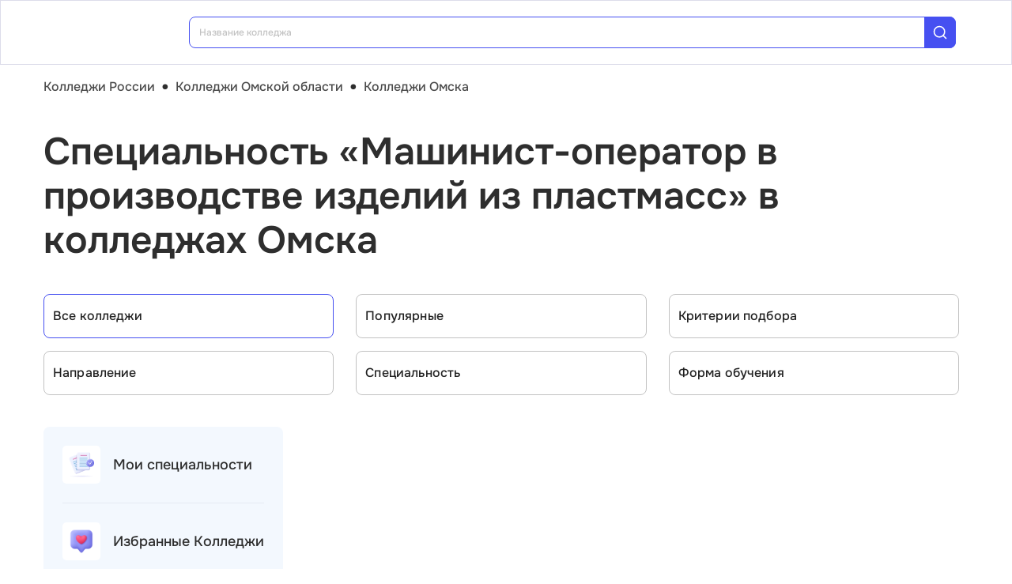

--- FILE ---
content_type: text/html; charset=utf-8
request_url: https://college.edunetwork.ru/55/33/?spec=587
body_size: 22310
content:
<!DOCTYPE html><html lang=ru dir=ltr><head><title>Специальность «Машинист-оператор в производстве изделий из пластмасс» в колледжах Омска | Edunetwork 2026</title><meta name="yandex-verification" content="4ecf30ba0913113d" data-qmeta="yandexVerification"><meta name="google-site-verification" content="Xzk-kFTUwY8sGJqJwFgtsnv3JMd4E9N1yF1zx74Os90" data-qmeta="googleSiteVerification"><meta name="robots" content="noindex" data-qmeta="robots"><meta name="description" content="Все колледжи Омска со специальностью Машинист-оператор в производстве изделий из пластмасс (18.01.19) | Edunetwork 2026" data-qmeta="description"><meta name="keywords" content="Колледжи техникумы профессиональные училища Омска официальный сайт специальности отзывы" data-qmeta="keywords"><meta property="og:title" content="Специальность «Машинист-оператор в производстве изделий из пластмасс» в колледжах Омска | Edunetwork 2026" data-qmeta="ogTitle"><meta name="og:description" content="Все колледжи Омска со специальностью Машинист-оператор в производстве изделий из пластмасс (18.01.19) | Edunetwork 2026" data-qmeta="ogDescription"><meta name="og:image" content="https://college.edunetwork.ru/favicon.ico" data-qmeta="ogImage"><meta property="og:type" content="website" data-qmeta="ogType"><meta property="og:site_name" content="Едунетворк – вузы и колледжи" data-qmeta="ogSiteName"><meta property="og:url" content="https://college.edunetwork.ru/55/33/?spec=587" data-qmeta="ogUrl"><meta property="og:site" content="https://college.edunetwork.ru/55/33/?spec=587" data-qmeta="ogSite"><link rel="canonical" href="https://college.edunetwork.ru/55/33/?spec=587" data-qmeta="canonical"><script type="application/ld+json" data-qmeta="soBreadcrumbs">{"@context":"https://schema.org","@type":"BreadcrumbList","itemListElement":[{"@type":"ListItem","position":1,"name":"Колледжи России","item":"https://college.edunetwork.ru/"},{"@type":"ListItem","position":2,"name":"Колледжи Омской области","item":"https://college.edunetwork.ru/55/"},{"@type":"ListItem","position":3,"name":"Колледжи Омска","item":"https://college.edunetwork.ru/55/33/"},{"@type":"ListItem","position":4,"name":"Специальность «Машинист-оператор в производстве изделий из пластмасс» в колледжах Омска"}]}</script><script type="application/ld+json" data-qmeta="soPortalOrganization">{"@context":"https://schema.org","@type":"Organization","name":"Edunetwork","url":"https://college.edunetwork.ru","logo":"https://college.edunetwork.ru/img/logo.svg","contactPoint":{"@type":"ContactPoint","telephone":"+7-800-302-36-20","contactType":"customer service","availableLanguage":["Russian"]}}</script><script type="application/ld+json" data-qmeta="soPageListing">{"@context":"https://schema.org","@type":"ItemList","name":"Специальность «Машинист-оператор в производстве изделий из пластмасс» в колледжах Омска | Edunetwork 2026","description":"Все колледжи Омска со специальностью Машинист-оператор в производстве изделий из пластмасс (18.01.19) | Edunetwork 2026","url":"https://college.edunetwork.ru/55/33/?spec=587","numberOfItems":1,"itemListElement":[]}</script><script type="text/javascript" defer data-qmeta="yandexMetrika">(function(m,e,t,r,i,k,a){m[i]=m[i]||function(){(m[i].a=m[i].a||[]).push(arguments)};m[i].l=1*new Date();for(var j=0;j<document.scripts.length;j++){if(document.scripts[j].src===r){return}}k=e.createElement(t),a=e.getElementsByTagName(t)[0],k.async=1,k.src=r,a.parentNode.insertBefore(k,a)})(window,document,"script","https://mc.yandex.ru/metrika/tag.js","ym");ym(19732474,"init",{clickmap:true,trackLinks:true,accurateTrackBounce:true,webvisor:true});</script><script type="text/javascript" defer data-qmeta="googleTagManager">(function(w,d,s,l,i){w[l]=w[l]||[];w[l].push({"gtm.start":new Date().getTime(),event:"gtm.js"});var f=d.getElementsByTagName(s)[0],j=d.createElement(s),dl=l!="dataLayer"?"&l="+l:"";j.async=true;j.src="https://www.googletagmanager.com/gtm.js?id="+i+dl;f.parentNode.insertBefore(j,f)})(window,document,"script","dataLayer","GTM-T2WP5BF");</script><script type="text/javascript" defer data-qmeta="topMail">var _tmr = window._tmr || (window._tmr = []);_tmr.push({id: "3638604", type: "pageView", start: (new Date()).getTime()});(function (d, w, id) {if (d.getElementById(id)) return;var ts = d.createElement("script"); ts.type = "text/javascript"; ts.async = true; ts.id = id;ts.src = "https://top-fwz1.mail.ru/js/code.js";var f = function () {var s = d.getElementsByTagName("script")[0]; s.parentNode.insertBefore(ts, s);};if (w.opera == "[object Opera]") { d.addEventListener("DOMContentLoaded", f, false); } else { f(); }})(document, window, "tmr-code");</script><script type="text/javascript" defer data-qmeta="varioqub">
    (function(e, x, pe, r, i, me, nt){
    e[i]=e[i]||function(){(e[i].a=e[i].a||[]).push(arguments)},
    me=x.createElement(pe),me.async=1,me.src=r,nt=x.getElementsByTagName(pe)[0],me.addEventListener('error',function(){function cb(t){t=t[t.length-1],'function'==typeof t&&t({flags:{}})};Array.isArray(e[i].a)&&e[i].a.forEach(cb);e[i]=function(){cb(arguments)}}),nt.parentNode.insertBefore(me,nt)})
    (window, document, 'script', 'https://abt.s3.yandex.net/expjs/latest/exp.js', 'ymab');
    ymab('metrika.19732474', 'init'/*, {clientFeatures}, {callback}*/);
  </script><base href=/ ><meta charset=utf-8><meta name=format-detection content="telephone=no"><meta name=msapplication-tap-highlight content=no><meta name=viewport content="user-scalable=no,initial-scale=1,maximum-scale=1,minimum-scale=1,width=device-width"><link rel=apple-touch-icon sizes=180x180 href=/apple-touch-icon.png><link rel=icon type=image/png sizes=32x32 href=/favicon-32x32.png><link rel=icon type=image/png sizes=16x16 href=/favicon-16x16.png><link rel=manifest href=/site.webmanifest><link rel=mask-icon href=/safari-pinned-tab.svg color=#5bbad5><meta name=apple-mobile-web-app-title content=Edunetwork><meta name=application-name content=Edunetwork><meta name=msapplication-TileColor content=#da532c><meta name=theme-color content=#ffffff> <link rel="stylesheet" href="/css/vendor.34bc4b16.css"><link rel="stylesheet" href="/css/app.ef030a7e.css"><link rel="stylesheet" href="/css/118.14684353.css"><link rel="stylesheet" href="/css/chunk-common.846533a9.css"><link rel="stylesheet" href="/css/293.0b47286b.css"></head><body class="desktop no-touch body--light" data-server-rendered><noscript data-qmeta="topMail"><div><img src="https://top-fwz1.mail.ru/counter?id=3638604;js=na" style="position:absolute;left:-9999px;" alt="Top.Mail.Ru" /></div></noscript><script id="qmeta-init">window.__Q_META__={"title":"Специальность «Машинист-оператор в производстве изделий из пластмасс» в колледжах Омска | Edunetwork 2026","meta":{"yandexVerification":{"name":"yandex-verification","content":"4ecf30ba0913113d"},"googleSiteVerification":{"name":"google-site-verification","content":"Xzk-kFTUwY8sGJqJwFgtsnv3JMd4E9N1yF1zx74Os90"},"robots":{"name":"robots","content":"noindex"},"description":{"name":"description","content":"Все колледжи Омска со специальностью Машинист-оператор в производстве изделий из пластмасс (18.01.19) | Edunetwork 2026"},"keywords":{"name":"keywords","content":"Колледжи техникумы профессиональные училища Омска официальный сайт специальности отзывы"},"ogTitle":{"property":"og:title","content":"Специальность «Машинист-оператор в производстве изделий из пластмасс» в колледжах Омска | Edunetwork 2026"},"ogDescription":{"name":"og:description","content":"Все колледжи Омска со специальностью Машинист-оператор в производстве изделий из пластмасс (18.01.19) | Edunetwork 2026"},"ogImage":{"name":"og:image","content":"https://college.edunetwork.ru/favicon.ico"},"ogType":{"property":"og:type","content":"website"},"ogSiteName":{"property":"og:site_name","content":"Едунетворк – вузы и колледжи"},"ogUrl":{"property":"og:url","content":"https://college.edunetwork.ru/55/33/?spec=587"},"ogSite":{"property":"og:site","content":"https://college.edunetwork.ru/55/33/?spec=587"}},"link":{"canonical":{"rel":"canonical","href":"https://college.edunetwork.ru/55/33/?spec=587"}},"htmlAttr":{},"bodyAttr":{},"script":{"soBreadcrumbs":{"type":"application/ld+json","innerHTML":"{\"@context\":\"https://schema.org\",\"@type\":\"BreadcrumbList\",\"itemListElement\":[{\"@type\":\"ListItem\",\"position\":1,\"name\":\"Колледжи России\",\"item\":\"https://college.edunetwork.ru/\"},{\"@type\":\"ListItem\",\"position\":2,\"name\":\"Колледжи Омской области\",\"item\":\"https://college.edunetwork.ru/55/\"},{\"@type\":\"ListItem\",\"position\":3,\"name\":\"Колледжи Омска\",\"item\":\"https://college.edunetwork.ru/55/33/\"},{\"@type\":\"ListItem\",\"position\":4,\"name\":\"Специальность «Машинист-оператор в производстве изделий из пластмасс» в колледжах Омска\"}]}"},"soPortalOrganization":{"type":"application/ld+json","innerHTML":"{\"@context\":\"https://schema.org\",\"@type\":\"Organization\",\"name\":\"Edunetwork\",\"url\":\"https://college.edunetwork.ru\",\"logo\":\"https://college.edunetwork.ru/img/logo.svg\",\"contactPoint\":{\"@type\":\"ContactPoint\",\"telephone\":\"+7-800-302-36-20\",\"contactType\":\"customer service\",\"availableLanguage\":[\"Russian\"]}}"},"soPageListing":{"type":"application/ld+json","innerHTML":"{\"@context\":\"https://schema.org\",\"@type\":\"ItemList\",\"name\":\"Специальность «Машинист-оператор в производстве изделий из пластмасс» в колледжах Омска | Edunetwork 2026\",\"description\":\"Все колледжи Омска со специальностью Машинист-оператор в производстве изделий из пластмасс (18.01.19) | Edunetwork 2026\",\"url\":\"https://college.edunetwork.ru/55/33/?spec=587\",\"numberOfItems\":1,\"itemListElement\":[]}"},"yandexMetrika":{"type":"text/javascript","innerHTML":"(function(m,e,t,r,i,k,a){m[i]=m[i]||function(){(m[i].a=m[i].a||[]).push(arguments)};m[i].l=1*new Date();for(var j=0;j<document.scripts.length;j++){if(document.scripts[j].src===r){return}}k=e.createElement(t),a=e.getElementsByTagName(t)[0],k.async=1,k.src=r,a.parentNode.insertBefore(k,a)})(window,document,\"script\",\"https://mc.yandex.ru/metrika/tag.js\",\"ym\");ym(19732474,\"init\",{clickmap:true,trackLinks:true,accurateTrackBounce:true,webvisor:true});","defer":true},"googleTagManager":{"type":"text/javascript","innerHTML":"(function(w,d,s,l,i){w[l]=w[l]||[];w[l].push({\"gtm.start\":new Date().getTime(),event:\"gtm.js\"});var f=d.getElementsByTagName(s)[0],j=d.createElement(s),dl=l!=\"dataLayer\"?\"&l=\"+l:\"\";j.async=true;j.src=\"https://www.googletagmanager.com/gtm.js?id=\"+i+dl;f.parentNode.insertBefore(j,f)})(window,document,\"script\",\"dataLayer\",\"GTM-T2WP5BF\");","defer":true},"topMail":{"type":"text/javascript","innerHTML":"var _tmr = window._tmr || (window._tmr = []);_tmr.push({id: \"3638604\", type: \"pageView\", start: (new Date()).getTime()});(function (d, w, id) {if (d.getElementById(id)) return;var ts = d.createElement(\"script\"); ts.type = \"text/javascript\"; ts.async = true; ts.id = id;ts.src = \"https://top-fwz1.mail.ru/js/code.js\";var f = function () {var s = d.getElementsByTagName(\"script\")[0]; s.parentNode.insertBefore(ts, s);};if (w.opera == \"[object Opera]\") { d.addEventListener(\"DOMContentLoaded\", f, false); } else { f(); }})(document, window, \"tmr-code\");","defer":true},"varioqub":{"type":"text/javascript","innerHTML":"\n    (function(e, x, pe, r, i, me, nt){\n    e[i]=e[i]||function(){(e[i].a=e[i].a||[]).push(arguments)},\n    me=x.createElement(pe),me.async=1,me.src=r,nt=x.getElementsByTagName(pe)[0],me.addEventListener('error',function(){function cb(t){t=t[t.length-1],'function'==typeof t&&t({flags:{}})};Array.isArray(e[i].a)&&e[i].a.forEach(cb);e[i]=function(){cb(arguments)}}),nt.parentNode.insertBefore(me,nt)})\n    (window, document, 'script', 'https://abt.s3.yandex.net/expjs/latest/exp.js', 'ymab');\n    ymab('metrika.19732474', 'init'/*, {clientFeatures}, {callback}*/);\n  ","defer":true}}}</script> <div id=q-app><!--[--><div class="q-layout q-layout--standard s-layout" style="min-height:0px;" tabindex="-1"><!----><!----><header class="q-header q-layout__section--marginal fixed-top m-header" style=""><div class="container"><div class="q-toolbar row no-wrap items-center m-header__toolbar" role="toolbar"><a href="https://edunetwork.ru" title="Edunetwork" class="m-header__logo"><div class="q-img q-img--menu" style="width:41px;" role="img" aria-label="Edunetwork-logo"><div style="padding-bottom:56.24929688378895%;"></div><div class="q-img__content absolute-full q-anchor--skip"></div></div></a><button class="q-btn q-btn-item non-selectable no-outline q-btn--flat q-btn--rectangle text-dark q-btn--actionable q-focusable q-hoverable q-btn--no-uppercase m-header__city-select gt-md a-ml-8 m-header--btn" style="" tabindex="0" type="button"><span class="q-focus-helper"></span><span class="q-btn__content text-center col items-center q-anchor--skip justify-center row no-wrap text-no-wrap"><span class="text-medium-s ellipsis">Омск</span><i class="q-icon notranslate material-symbols-outlined a-ml-8" style="" aria-hidden="true" role="presentation">expand_more</i></span></button><div class="a-header-org-search m-header__search"><div class="a-header-org-search__wrap"><label class="q-field row no-wrap items-start q-field--filled q-select q-field--auto-height q-select--with-input q-select--without-chips q-select--single a-header-org-search__search" style=""><!----><div class="q-field__inner relative-position col self-stretch"><div class="q-field__control relative-position row no-wrap bg-blue-gray text-stroke" tabindex="-1"><div class="q-field__control-container col relative-position row no-wrap q-anchor--skip"><div class="q-field__native row items-center"><input class="q-field__input q-placeholder col text-medium-xs" style="" value type="search" tabindex="0" role="combobox" aria-readonly="false" aria-autocomplete="list" aria-expanded="false" aria-controls="null_lb" placeholder="Название колледжа"></div><!----></div><div class="q-field__append q-field__marginal row no-wrap items-center"><div class="a-header-org-search__append"><i class="q-icon" style="font-size:1.3rem;" aria-hidden="true" role="presentation"><svg viewBox="0 0 20 20"><use xlink:href="/icons/edu.svg?20251121-2125#search_1"></use></svg></i></div></div><!----><!----></div><!----></div><!----></label></div></div><div class="m-header__subdomains row gt-md"><a class="q-btn q-btn-item non-selectable no-outline q-btn--flat q-btn--rectangle q-btn--square text-dark q-btn--actionable q-focusable q-hoverable q-btn--no-uppercase q-btn--square a-header-subdomain text-medium-s col a-mr-8" style="" tabindex="0" href="https://vuz.edunetwork.ru"><span class="q-focus-helper"></span><span class="q-btn__content text-center col items-center q-anchor--skip justify-center row"><span class="block">Вузы</span></span></a><a class="q-btn q-btn-item non-selectable no-outline q-btn--flat q-btn--rectangle q-btn--square text-white q-btn--actionable q-focusable q-hoverable q-btn--no-uppercase q-btn--square a-header-subdomain a-header-subdomain--active text-medium-s col" style="" tabindex="0"><span class="q-focus-helper"></span><span class="q-btn__content text-center col items-center q-anchor--skip justify-center row"><span class="block">Колледжи</span></span></a></div><!----><button class="q-btn q-btn-item non-selectable no-outline q-btn--outline q-btn--rectangle text-primary q-btn--actionable q-focusable q-hoverable a-button text-medium-m m-header__login m-header__login--unauthorized a-button--sm gt-md m-header__login m-header__login--unauthorized a-button--sm gt-md" style="--0dd27626:unset;" tabindex="0" type="button"><span class="q-focus-helper"></span><span class="q-btn__content text-center col items-center q-anchor--skip justify-center row"><span class="block">Войти</span><!--[--><!--]--></span></button><!----><ul class="a-header-menu-list text-medium-s m-header__menu gt-md"><!--[--><li><a href="/100/" class=""><!--[-->Топ-100 Колледжей<!--]--></a></li><li><a href="https://edunetwork.ru/test/prof/"><!--[-->Профтест<!--]--></a></li><li><a href="https://vuz.edunetwork.ru/55/33/ege/"><!--[-->Калькулятор ЕГЭ/ОГЭ<!--]--></a></li><li><a href="https://edunetwork.ru/professions/"><!--[-->Каталог профессий<!--]--></a></li><li><a href="/abiturientam/" class=""><!--[-->Для абитуриентов<!--]--></a></li><li><a href="https://edunetwork.ru/blog/"><!--[-->Блог<!--]--></a></li><!--]--></ul></div></div><!----></header><div class="q-drawer-container"><aside class="q-drawer q-drawer--right q-layout--prevent-focus q-drawer--standard fixed" style="width:0px;transform:translateX(0px);top:128px;"><div class="q-drawer__content fit scroll column m-burger"><div class="container"><div class="q-list a-burger-item text-medium-s"><div class="q-item q-item-type row no-wrap q-item--clickable q-link cursor-pointer q-focusable q-hoverable a-menu-item text-dark" style="" role="listitem" tabindex="0"><div class="q-focus-helper" tabindex="-1"></div><div class="q-item__section column q-item__section--side justify-center q-item__section--avatar a-menu-item__icon"><i class="q-icon" style="font-size:1.375rem;" aria-hidden="true" role="presentation"><svg viewBox="0 0 23 22"><use xlink:href="/icons/edu.svg?20251121-2125#map_pin"></use></svg></i></div><div class="q-item__section column q-item__section--main justify-center"><div style="" class="q-item__label">Омск</div></div></div><!--[--><!--]--></div><div class="q-list a-burger-item text-medium-s m-burger__item"><div class="q-item q-item-type row no-wrap q-item--clickable q-link cursor-pointer q-focusable q-hoverable a-menu-item text-dark m-burger__item m-burger__item" style="" role="listitem" tabindex="0"><div class="q-focus-helper" tabindex="-1"></div><div class="q-item__section column q-item__section--side justify-center q-item__section--avatar a-menu-item__icon"><i class="q-icon" style="font-size:1.375rem;" aria-hidden="true" role="presentation"><svg viewBox="0 0 22 22"><use xlink:href="/icons/edu.svg?20251121-2125#account_circle"></use></svg></i></div><div class="q-item__section column q-item__section--main justify-center"><div style="" class="q-item__label">Войти в профиль</div></div></div><!--[--><!--]--></div><!----><a href="/favorites/org/" class=""><!--[--><div class="q-list a-burger-item text-medium-s m-burger__item"><div class="q-item q-item-type row no-wrap q-item--clickable q-link cursor-pointer q-focusable q-hoverable a-menu-item text-dark m-burger__item m-burger__item" style="" role="listitem" tabindex="0"><div class="q-focus-helper" tabindex="-1"></div><div class="q-item__section column q-item__section--side justify-center q-item__section--avatar a-menu-item__icon"><i class="q-icon" style="font-size:1.375rem;" aria-hidden="true" role="presentation"><svg viewBox="0 0 20 20"><use xlink:href="/icons/edu.svg?20251121-2125#favorite"></use></svg></i></div><div class="q-item__section column q-item__section--main justify-center"><div style="" class="q-item__label">Избранное</div></div></div><!--[--><!--]--></div><!--]--></a><a href="/100/" class=""><!--[--><div class="q-list a-burger-item text-medium-s m-burger__item"><div class="q-item q-item-type row no-wrap q-item--clickable q-link cursor-pointer q-focusable q-hoverable a-menu-item text-dark m-burger__item m-burger__item" style="" role="listitem" tabindex="0"><div class="q-focus-helper" tabindex="-1"></div><div class="q-item__section column q-item__section--side justify-center q-item__section--avatar a-menu-item__icon"><i class="q-icon" style="font-size:1.375rem;" aria-hidden="true" role="presentation"><svg viewBox="0 0 20 20"><use xlink:href="/icons/edu.svg?20251121-2125#chart_zoom"></use></svg></i></div><div class="q-item__section column q-item__section--main justify-center"><div style="" class="q-item__label">ТОП-100 Колледжей</div></div></div><!--[--><!--]--></div><!--]--></a><div class="q-expansion-item q-item-type q-expansion-item--collapsed q-expansion-item--standard a-burger-expansion-item"><div class="q-expansion-item__container relative-position"><div class="q-item q-item-type row no-wrap q-item--clickable q-link cursor-pointer q-focusable q-hoverable a-burger-expansion-item__header" style="" role="button" tabindex="0" aria-expanded="false" aria-label="Расширять"><div class="q-focus-helper" tabindex="-1"></div><h6 class="a-burger-expansion-item__title"> Сервисы для абитуриентов </h6><div class="q-item__section column q-item__section--side justify-center q-focusable relative-position cursor-pointer a-burger-expansion-item__expansion-icon"><i class="q-icon notranslate material-symbols-outlined q-expansion-item__toggle-icon" style="" aria-hidden="true" role="presentation">keyboard_arrow_down</i></div></div><div class="q-expansion-item__content relative-position" style="display:none;"><!--[--><a href="/dist/" class=""><!--[--><div class="q-list a-burger-item text-medium-s"><div class="q-item q-item-type row no-wrap q-item--clickable q-link cursor-pointer q-focusable q-hoverable a-menu-item text-dark" style="" role="listitem" tabindex="0"><div class="q-focus-helper" tabindex="-1"></div><div class="q-item__section column q-item__section--side justify-center q-item__section--avatar a-menu-item__icon"><i class="q-icon notranslate material-symbols-outlined" style="font-size:;" aria-hidden="true" role="presentation">language</i></div><div class="q-item__section column q-item__section--main justify-center"><div style="" class="q-item__label">Образование дистанционно</div></div></div><!--[--><!--]--></div><!--]--></a><a href="/favorites/spec/" class=""><!--[--><div class="q-list a-burger-item text-medium-s"><div class="q-item q-item-type row no-wrap q-item--clickable q-link cursor-pointer q-focusable q-hoverable a-menu-item text-dark" style="" role="listitem" tabindex="0"><div class="q-focus-helper" tabindex="-1"></div><div class="q-item__section column q-item__section--side justify-center q-item__section--avatar a-menu-item__icon"><i class="q-icon" style="font-size:1.375rem;" aria-hidden="true" role="presentation"><svg viewBox="0 0 22 22"><use xlink:href="/icons/edu.svg?20251121-2125#book"></use></svg></i></div><div class="q-item__section column q-item__section--main justify-center"><div style="" class="q-item__label">Мои специальности</div></div></div><!--[--><!--]--></div><!--]--></a><a href="/55/33/ege/" class=""><!--[--><div class="q-list a-burger-item text-medium-s"><div class="q-item q-item-type row no-wrap q-item--clickable q-link cursor-pointer q-focusable q-hoverable a-menu-item text-dark" style="" role="listitem" tabindex="0"><div class="q-focus-helper" tabindex="-1"></div><div class="q-item__section column q-item__section--side justify-center q-item__section--avatar a-menu-item__icon"><i class="q-icon" style="font-size:1.375rem;" aria-hidden="true" role="presentation"><svg viewBox="0 0 22 22"><use xlink:href="/icons/edu.svg?20251121-2125#pencil"></use></svg></i></div><div class="q-item__section column q-item__section--main justify-center"><div style="" class="q-item__label">Колледжи Омска по ЕГЭ</div></div></div><!--[--><!--]--></div><!--]--></a><a href="/55/33/openDays/" class=""><!--[--><div class="q-list a-burger-item text-medium-s"><div class="q-item q-item-type row no-wrap q-item--clickable q-link cursor-pointer q-focusable q-hoverable a-menu-item text-dark" style="" role="listitem" tabindex="0"><div class="q-focus-helper" tabindex="-1"></div><div class="q-item__section column q-item__section--side justify-center q-item__section--avatar a-menu-item__icon"><i class="q-icon" style="font-size:1.375rem;" aria-hidden="true" role="presentation"><svg viewBox="0 0 22 22"><use xlink:href="/icons/edu.svg?20251121-2125#book"></use></svg></i></div><div class="q-item__section column q-item__section--main justify-center"><div style="" class="q-item__label">Дни открытых дверей</div></div></div><!--[--><!--]--></div><!--]--></a><a href="https://edunetwork.ru/professions/"><!--[--><div class="q-list a-burger-item text-medium-s"><div class="q-item q-item-type row no-wrap q-item--clickable q-link cursor-pointer q-focusable q-hoverable a-menu-item text-dark" style="" role="listitem" tabindex="0"><div class="q-focus-helper" tabindex="-1"></div><div class="q-item__section column q-item__section--side justify-center q-item__section--avatar a-menu-item__icon"><i class="q-icon" style="font-size:1.375rem;" aria-hidden="true" role="presentation"><svg viewBox="0 0 20 21"><use xlink:href="/icons/edu.svg?20251121-2125#paper"></use></svg></i></div><div class="q-item__section column q-item__section--main justify-center"><div style="" class="q-item__label">Каталог профессий</div></div></div><!--[--><!--]--></div><!--]--></a><a href="https://edunetwork.ru/test/prof/"><!--[--><div class="q-list a-burger-item text-medium-s"><div class="q-item q-item-type row no-wrap q-item--clickable q-link cursor-pointer q-focusable q-hoverable a-menu-item text-dark" style="" role="listitem" tabindex="0"><div class="q-focus-helper" tabindex="-1"></div><div class="q-item__section column q-item__section--side justify-center q-item__section--avatar a-menu-item__icon"><i class="q-icon" style="font-size:1.375rem;" aria-hidden="true" role="presentation"><svg viewBox="0 0 20 21"><use xlink:href="/icons/edu.svg?20251121-2125#quiz_cards"></use></svg></i></div><div class="q-item__section column q-item__section--main justify-center"><div style="" class="q-item__label">Профтест</div></div></div><!--[--><!--]--></div><!--]--></a><a href="/55/33/map/" class=""><!--[--><div class="q-list a-burger-item text-medium-s"><div class="q-item q-item-type row no-wrap q-item--clickable q-link cursor-pointer q-focusable q-hoverable a-menu-item text-dark" style="" role="listitem" tabindex="0"><div class="q-focus-helper" tabindex="-1"></div><div class="q-item__section column q-item__section--side justify-center q-item__section--avatar a-menu-item__icon"><i class="q-icon" style="font-size:1.375rem;" aria-hidden="true" role="presentation"><svg viewBox="0 0 20 21"><use xlink:href="/icons/edu.svg?20251121-2125#library"></use></svg></i></div><div class="q-item__section column q-item__section--main justify-center"><div style="" class="q-item__label">Колледжи Омска на карте</div></div></div><!--[--><!--]--></div><!--]--></a><a href="https://edunetwork.ru/blog/"><!--[--><div class="q-list a-burger-item text-medium-s"><div class="q-item q-item-type row no-wrap q-item--clickable q-link cursor-pointer q-focusable q-hoverable a-menu-item text-dark" style="" role="listitem" tabindex="0"><div class="q-focus-helper" tabindex="-1"></div><div class="q-item__section column q-item__section--side justify-center q-item__section--avatar a-menu-item__icon"><i class="q-icon" style="font-size:1.375rem;" aria-hidden="true" role="presentation"><svg viewBox="0 0 20 20"><use xlink:href="/icons/edu.svg?20251121-2125#post_add"></use></svg></i></div><div class="q-item__section column q-item__section--main justify-center"><div style="" class="q-item__label">Блог</div></div></div><!--[--><!--]--></div><!--]--></a><!--]--></div></div></div><div class="q-tabs row no-wrap items-center q-tabs--not-scrollable q-tabs--vertical q-tabs__arrows--inside q-tabs--mobile-without-arrows text-medium-m a-switcher a-mt-24" role="tablist"><!----><div class="q-tabs__content scroll--mobile row no-wrap items-center self-stretch hide-scrollbar relative-position q-tabs__content--align-justify"><!--[--><div class="q-tab relative-position self-stretch flex flex-center text-center q-tab--inactive q-tab--no-caps q-focusable q-hoverable cursor-pointer text-medium-m" tabindex="0" role="tab" aria-selected="false"><div class="q-focus-helper" tabindex="-1"></div><div class="q-tab__content self-stretch flex-center relative-position q-anchor--skip non-selectable column"><div class="q-tab__label">Вузы</div></div><div class="q-tab__indicator absolute-right"></div></div><div class="q-tab relative-position self-stretch flex flex-center text-center q-tab--inactive q-tab--no-caps q-focusable q-hoverable cursor-pointer text-medium-m" tabindex="0" role="tab" aria-selected="false"><div class="q-focus-helper" tabindex="-1"></div><div class="q-tab__content self-stretch flex-center relative-position q-anchor--skip non-selectable column"><div class="q-tab__label">Колледжи</div></div><div class="q-tab__indicator absolute-right"></div></div><!--]--></div><i class="q-icon notranslate material-symbols-outlined q-tabs__arrow q-tabs__arrow--left absolute q-tab__icon" style="" aria-hidden="true" role="presentation">keyboard_arrow_up</i><i class="q-icon notranslate material-symbols-outlined q-tabs__arrow q-tabs__arrow--right absolute q-tab__icon q-tabs__arrow--faded" style="" aria-hidden="true" role="presentation">keyboard_arrow_down</i></div></div></div></aside></div><!--[--><!--[--><div class="a-mt-16"><div class="m-breadcrumbs container-scrollable m-breadcrumbs--standard"><div class="q-breadcrumbs m-breadcrumbs__breadcrumbs text-medium-m"><div class="flex items-center justify-start q-gutter-sm"><div class="flex items-center text-primary"><a class="q-breadcrumbs__el q-link flex inline items-center relative-position q-link--focusable q-router-link--active m-breadcrumbs__breadcrumbs-el" href="/">Колледжи России</a></div><div class="q-breadcrumbs__separator">•</div><div class="flex items-center text-primary"><a class="q-breadcrumbs__el q-link flex inline items-center relative-position q-link--focusable m-breadcrumbs__breadcrumbs-el" href="/55/">Колледжи Омской области</a></div><div class="q-breadcrumbs__separator">•</div><div class="flex items-center q-breadcrumbs--last"><a class="q-breadcrumbs__el q-link flex inline items-center relative-position q-link--focusable q-router-link--exact-active q-router-link--active m-breadcrumbs__breadcrumbs-el" href="/55/33/">Колледжи Омска</a></div></div></div></div></div><section class="s-main-section"><div class="container"><!--[--><h1 class="h1-listing">Специальность «Машинист-оператор в производстве изделий из пластмасс» в колледжах Омска</h1><!--]--></div><!----></section><section class="s-main-section s-ls-filter-mobile a-mt-40 xs"><div class="container"><!--[--><div class="row q-gutter-sm no-wrap"><button class="q-btn q-btn-item non-selectable no-outline q-btn--unelevated q-btn--rectangle bg-blue-gray text-dark q-btn--actionable q-focusable q-hoverable a-button text-medium-m col-grow items-start s-ls-filter-mobile__button a-button--border-light-blue-stroke col-grow items-start s-ls-filter-mobile__button a-button--border-light-blue-stroke" style="--0dd27626:1.25rem;" tabindex="0" type="button"><span class="q-focus-helper"></span><span class="q-btn__content text-center col items-center q-anchor--skip justify-center row"><i class="q-icon" style="" aria-hidden="true" role="img"><svg viewBox="0 0 20 20"><use xlink:href="/icons/edu.svg#tune"></use></svg></i><!--[--><div class="flex justify-between items-center col-grow"><span>Фильтры</span><!----></div><!--]--></span></button><button class="q-btn q-btn-item non-selectable no-outline q-btn--unelevated q-btn--rectangle bg-blue-gray text-dark q-btn--actionable q-focusable q-hoverable a-button text-medium-m s-ls-filter-mobile__button a-button--border-light-blue-stroke a-button--equal-sides s-ls-filter-mobile__button a-button--border-light-blue-stroke a-button--equal-sides" style="--0dd27626:1.25rem;" tabindex="0" type="button"><span class="q-focus-helper"></span><span class="q-btn__content text-center col items-center q-anchor--skip justify-center row"><i class="q-icon" style="" aria-hidden="true" role="img"><svg viewBox="0 0 20 20"><use xlink:href="/icons/edu.svg#swap_vert"></use></svg></i><!--[--><!--]--></span></button><button class="q-btn q-btn-item non-selectable no-outline q-btn--unelevated q-btn--rectangle bg-blue-gray text-dark q-btn--actionable q-focusable q-hoverable a-button text-medium-m s-ls-filter-mobile__button a-button--border-light-blue-stroke a-button--equal-sides s-ls-filter-mobile__button a-button--border-light-blue-stroke a-button--equal-sides" style="--0dd27626:1.25rem;" tabindex="0" type="button"><span class="q-focus-helper"></span><span class="q-btn__content text-center col items-center q-anchor--skip justify-center row"><i class="q-icon" style="" aria-hidden="true" role="img"><svg viewBox="0 0 20 20"><use xlink:href="/icons/edu.svg#search_1"></use></svg></i><!--[--><!--]--></span></button></div><!----><!----><!----><!--]--></div><!----></section><section class="s-main-section s-ls-filter a-mt-40 xs-hide"><div class="container"><!--[--><div class="row q-col-gutter-md"><label class="q-field row no-wrap items-start q-field--outlined q-select q-field--auto-height q-select--without-input q-select--without-chips q-select--single q-field--float a-ls-filter col-xs-12 col-sm-6 col-md-4 a-ls-filter--blue-button" style=""><!----><div class="q-field__inner relative-position col self-stretch"><div class="q-field__control relative-position row no-wrap" tabindex="-1"><div class="q-field__control-container col relative-position row no-wrap q-anchor--skip"><div class="q-field__native row items-center"><span>Все колледжи</span><input class="q-select__focus-target" value="Все колледжи" readonly tabindex="0" role="combobox" aria-readonly="false" aria-autocomplete="none" aria-expanded="false" aria-controls="null_lb"></div><!----></div><div class="q-field__append q-field__marginal row no-wrap items-center q-anchor--skip"><i class="q-icon notranslate material-symbols-outlined q-select__dropdown-icon" style="" aria-hidden="true" role="presentation">expand_more</i></div><!----></div><!----></div><div class="q-field__after q-field__marginal row no-wrap items-center"><ul class="m-modal-links m-modal-specialties_base"><!--[--><li><a href="/55/33/?base=9" title="После 9 класса">После 9 класса</a></li><li><a href="/55/33/?base=11" title="После 11 класса">После 11 класса</a></li><!--]--></ul></div></label><!----><label class="q-field row no-wrap items-start q-field--outlined q-select q-field--auto-height q-select--without-input q-select--without-chips q-select--single q-field--float a-ls-filter col-xs-12 col-sm-6 col-md-4" style=""><!----><div class="q-field__inner relative-position col self-stretch"><div class="q-field__control relative-position row no-wrap" tabindex="-1"><div class="q-field__control-container col relative-position row no-wrap q-anchor--skip"><div class="q-field__native row items-center"><span>Популярные</span><input class="q-select__focus-target" value="Популярные" readonly tabindex="0" role="combobox" aria-readonly="false" aria-autocomplete="none" aria-expanded="false" aria-controls="null_lb"></div><!----></div><div class="q-field__append q-field__marginal row no-wrap items-center"><!--[--><i class="q-icon notranslate material-symbols-outlined" style="transform:rotate(90deg);" aria-hidden="true" role="presentation">sync_alt</i><!--]--></div><!----><!----></div><!----></div><div class="q-field__after q-field__marginal row no-wrap items-center"><ul class="m-modal-links m-modal-sortmodes"><!--[--><li><a href="/55/33/?sort=10" title="По бюджетным местам">По бюджетным местам</a></li><li><a href="/55/33/?sort=21" title="По стоимости обучения">По стоимости обучения</a></li><li><a href="/55/33/?sort=31" title="Низкий проходной балл">Низкий проходной балл</a></li><li><a href="/55/33/?sort=40" title="По количеству специальностей">По количеству специальностей</a></li><!--]--></ul></div></label><label class="q-field row no-wrap items-start q-field--outlined q-select q-field--auto-height q-select--without-input q-select--without-chips q-select--single q-field--float a-ls-filter col-xs-12 col-sm-6 col-md-4" style=""><!----><div class="q-field__inner relative-position col self-stretch"><div class="q-field__control relative-position row no-wrap" tabindex="-1"><div class="q-field__control-container col relative-position row no-wrap q-anchor--skip"><div class="q-field__native row items-center"><span>Критерии подбора</span><input class="q-select__focus-target" value="Критерии подбора" readonly tabindex="0" role="combobox" aria-readonly="false" aria-autocomplete="none" aria-expanded="false" aria-controls="null_lb"></div><!----></div><div class="q-field__append q-field__marginal row no-wrap items-center q-anchor--skip"><i class="q-icon notranslate material-symbols-outlined q-select__dropdown-icon" style="" aria-hidden="true" role="presentation">expand_more</i></div><!----></div><!----></div><div class="q-field__after q-field__marginal row no-wrap items-center"><ul class="m-modal-links m-modal-variants"><!--[--><li><a href="/55/33/?gos=y" title="Государственный">Государственный</a></li><li><a href="/55/33/?free=y" title="Бюджетные места">Бюджетные места</a></li><li><a href="/55/33/?hos=y" title="Общежитие">Общежитие</a></li><!--]--></ul></div></label><label class="q-field row no-wrap items-start q-field--outlined q-select q-field--auto-height q-select--without-input q-select--without-chips q-select--single q-field--float a-ls-filter col-xs-12 col-sm-6 col-md-4" style=""><!----><div class="q-field__inner relative-position col self-stretch"><div class="q-field__control relative-position row no-wrap" tabindex="-1"><div class="q-field__control-container col relative-position row no-wrap q-anchor--skip"><div class="q-field__native row items-center"><span>Направление</span><input class="q-select__focus-target" value="Направление" readonly tabindex="0" role="combobox" aria-readonly="false" aria-autocomplete="none" aria-expanded="false" aria-controls="null_lb"></div><!----></div><div class="q-field__append q-field__marginal row no-wrap items-center q-anchor--skip"><i class="q-icon notranslate material-symbols-outlined q-select__dropdown-icon" style="" aria-hidden="true" role="presentation">expand_more</i></div><!----></div><!----></div><div class="q-field__after q-field__marginal row no-wrap items-center"><ul class="m-modal-links m-modal-directions"><!--[--><li><a href="/55/33/d4/" title="Политехнические колледжи">Политехнические колледжи</a></li><li><a href="/55/33/d8/" title="Гуманитарные колледжи">Гуманитарные колледжи</a></li><li><a href="/55/33/d18/" title="Информационные колледжи">Информационные колледжи</a></li><li><a href="/55/33/d7/" title="Экономические колледжи">Экономические колледжи</a></li><li><a href="/55/33/d25/" title="Транспортные колледжи">Транспортные колледжи</a></li><li><a href="/55/33/d3/" title="Строительные колледжи">Строительные колледжи</a></li><li><a href="/55/33/d22/" title="Технологические колледжи">Технологические колледжи</a></li><li><a href="/55/33/d2/" title="Педагогические колледжи">Педагогические колледжи</a></li><li><a href="/55/33/d28/" title="Пищевые колледжи">Пищевые колледжи</a></li><li><a href="/55/33/d26/" title="Аграрные колледжи">Аграрные колледжи</a></li><li><a href="/55/33/d19/" title="Финансовые колледжи">Финансовые колледжи</a></li><li><a href="/55/33/d14/" title="Музыкальные колледжи">Музыкальные колледжи</a></li><li><a href="/55/33/d11/" title="Художественные колледжи">Художественные колледжи</a></li><li><a href="/55/33/d6/" title="Юридические колледжи">Юридические колледжи</a></li><li><a href="/55/33/d1/" title="Медицинские колледжи">Медицинские колледжи</a></li><li><a href="/55/33/d46/" title="Многопрофильные колледжи">Многопрофильные колледжи</a></li><li><a href="/55/33/d29/" title="Нефтяные колледжи">Нефтяные колледжи</a></li><li><a href="/55/33/d27/" title="Железнодорожные колледжи">Железнодорожные колледжи</a></li><li><a href="/55/33/d21/" title="Авиационные колледжи">Авиационные колледжи</a></li><li><a href="/55/33/d16/" title="Инженерные колледжи">Инженерные колледжи</a></li><li><a href="/55/33/d15/" title="Химические колледжи">Химические колледжи</a></li><!--]--></ul></div></label><label class="q-field row no-wrap items-start q-field--outlined q-select q-field--auto-height q-select--without-input q-select--without-chips q-select--single q-field--float a-ls-filter col-xs-12 col-sm-6 col-md-4" style=""><!----><div class="q-field__inner relative-position col self-stretch"><div class="q-field__control relative-position row no-wrap" tabindex="-1"><div class="q-field__control-container col relative-position row no-wrap q-anchor--skip"><div class="q-field__native row items-center"><span>Специальность</span><input class="q-select__focus-target" value="Специальность" readonly tabindex="0" role="combobox" aria-readonly="false" aria-autocomplete="none" aria-expanded="false" aria-controls="null_lb"></div><!----></div><div class="q-field__append q-field__marginal row no-wrap items-center q-anchor--skip"><i class="q-icon notranslate material-symbols-outlined q-select__dropdown-icon" style="" aria-hidden="true" role="presentation">expand_more</i></div><!----></div><!----></div><div class="q-field__after q-field__marginal row no-wrap items-center"><ul class="m-modal-links m-modal-groups"><!--[--><li><a href="/55/33/?group=38" title="Экономика и управление">Экономика и управление</a></li><li><a href="/55/33/?group=9" title="Информатика и вычислительная техника">Информатика и вычислительная техника</a></li><li><a href="/55/33/?group=43" title="Сервис и туризм">Сервис и туризм</a></li><li><a href="/55/33/?group=40" title="Юриспруденция">Юриспруденция</a></li><li><a href="/55/33/?group=23" title="Техника и технологии наземного транспорта">Техника и технологии наземного транспорта</a></li><li><a href="/55/33/?group=15" title="Машиностроение">Машиностроение</a></li><li><a href="/55/33/?group=8" title="Техника и технологии строительства">Техника и технологии строительства</a></li><li><a href="/55/33/?group=54" title="Изобразительное и прикладные виды искусств">Изобразительное и прикладные виды искусств</a></li><li><a href="/55/33/?group=44" title="Образование и педагогические науки">Образование и педагогические науки</a></li><li><a href="/55/33/?group=46" title="История и археология">История и археология</a></li><li><a href="/55/33/?group=42" title="Средства массовой информации и информационно-библиотечное дело">Средства массовой информации и информационно-библиотечное дело</a></li><li><a href="/55/33/?group=21" title="Прикладная геология, горное дело, нефтегазовое дело и геодезия">Прикладная геология, горное дело, нефтегазовое дело и геодезия</a></li><li><a href="/55/33/?group=13" title="Электро- и теплоэнергетика">Электро- и теплоэнергетика</a></li><li><a href="/55/33/?group=39" title="Социология и социальная работа">Социология и социальная работа</a></li><li><a href="/55/33/?group=22" title="Технологии материалов">Технологии материалов</a></li><li><a href="/55/33/?group=10" title="Информационная безопасность">Информационная безопасность</a></li><li><a href="/55/33/?group=53" title="Музыкальное искусство">Музыкальное искусство</a></li><li><a href="/55/33/?group=49" title="Физическая культура и спорт">Физическая культура и спорт</a></li><li><a href="/55/33/?group=34" title="Сестринское дело">Сестринское дело</a></li><li><a href="/55/33/?group=31" title="Клиническая медицина">Клиническая медицина</a></li><li><a href="/55/33/?group=29" title="Технологии легкой промышленности">Технологии легкой промышленности</a></li><li><a href="/55/33/?group=18" title="Химические технологии">Химические технологии</a></li><li><a href="/55/33/?group=7" title="Архитектура">Архитектура</a></li><li><a href="/55/33/?group=55" title="Экранные искусства">Экранные искусства</a></li><li><a href="/55/33/?group=52" title="Сценические искусства и литературное творчество">Сценические искусства и литературное творчество</a></li><li><a href="/55/33/?group=51" title="Культуроведение и социокультурные проекты">Культуроведение и социокультурные проекты</a></li><li><a href="/55/33/?group=35" title="Сельское, лесное и рыбное хозяйство">Сельское, лесное и рыбное хозяйство</a></li><li><a href="/55/33/?group=26" title="Техника и технологии кораблестроения и водного транспорта">Техника и технологии кораблестроения и водного транспорта</a></li><li><a href="/55/33/?group=19" title="Промышленная экология и биотехнологии">Промышленная экология и биотехнологии</a></li><li><a href="/55/33/?group=11" title="Электроника, радиотехника и системы связи">Электроника, радиотехника и системы связи</a></li><li><a href="/55/33/?group=36" title="Ветеринария и зоотехния">Ветеринария и зоотехния</a></li><li><a href="/55/33/?group=33" title="Фармация">Фармация</a></li><li><a href="/55/33/?group=27" title="Управление в технических системах">Управление в технических системах</a></li><li><a href="/55/33/?group=25" title="Аэронавигация и эксплуатация авиационной и ракетно-космической техники">Аэронавигация и эксплуатация авиационной и ракетно-космической техники</a></li><li><a href="/55/33/?group=24" title="Авиационная и ракетно-космическая техника">Авиационная и ракетно-космическая техника</a></li><li><a href="/55/33/?group=12" title="Фотоника, приборостроение, оптические и биотехнические системы и технологии">Фотоника, приборостроение, оптические и биотехнические системы и технологии</a></li><!--]--></ul></div></label><label class="q-field row no-wrap items-start q-field--outlined q-select q-field--auto-height q-select--without-input q-select--without-chips q-select--single q-field--float a-ls-filter col-xs-12 col-sm-6 col-md-4" style=""><!----><div class="q-field__inner relative-position col self-stretch"><div class="q-field__control relative-position row no-wrap" tabindex="-1"><div class="q-field__control-container col relative-position row no-wrap q-anchor--skip"><div class="q-field__native row items-center"><span>Форма обучения</span><input class="q-select__focus-target" value="Форма обучения" readonly tabindex="0" role="combobox" aria-readonly="false" aria-autocomplete="none" aria-expanded="false" aria-controls="null_lb"></div><!----></div><div class="q-field__append q-field__marginal row no-wrap items-center q-anchor--skip"><i class="q-icon notranslate material-symbols-outlined q-select__dropdown-icon" style="" aria-hidden="true" role="presentation">expand_more</i></div><!----></div><!----></div><div class="q-field__after q-field__marginal row no-wrap items-center"><ul class="m-modal-links m-modal-forms"><!--[--><li><a href="/55/33/?form=1" title="Очно">Очно</a></li><li><a href="/55/33/?form=3" title="Заочно">Заочно</a></li><li><a href="/55/33/?form=2" title="Очно-заочно">Очно-заочно</a></li><li><a href="/55/33/?form=4" title="Дистанционно">Дистанционно</a></li><!--]--></ul></div></label></div><!--]--></div><!----></section><!----><div class="s-two-columns container"><main class="s-two-columns__main a-mt-40"><div class="s-two-columns__integration"><!----><div class="m-listing-side m-listing-side--bottom-hidden md"><!--[--><!--]--><div class="m-listing-side__section m-listing-side--rounded-accent m-listing-side--bigger-icons m-listing-side__top"><!--[--><!--[--><a href="/favorites/spec/" class="m-listing-side__item"><div class="m-listing-side__icon"><img src="/3dicons/docs.webp" style="width:32px;" alt></div><div class="m-listing-side__title-wrapper"><div class="m-listing-side__title text-medium-l">Мои специальности</div><!----></div></a><!--]--><!--[--><a href="/favorites/org" class="m-listing-side__item"><div class="m-listing-side__icon"><img src="img/main/pill-icon-budget.webp" style="width:32px;" alt></div><div class="m-listing-side__title-wrapper"><div class="m-listing-side__title text-medium-l">Избранные Колледжи</div><!----></div></a><!--]--><!--]--></div><div class="m-listing-side__section m-listing-side__bottom"><!--[--><!--[--><a href="/55/33/map/" class="m-listing-side__item"><div class="m-listing-side__icon"><img src="/3dicons/pov.webp" style="width:32px;" alt></div><div class="m-listing-side__title-wrapper"><div class="m-listing-side__title text-medium-l">Колледжи на карте</div><div class="m-listing-side__subtitle a-mt-4 text-medium-xs">Колледжи  Омска на карте города</div></div></a><!--]--><!--[--><a href="/55/33/opendays/" class="m-listing-side__item"><div class="m-listing-side__icon"><img src="/3dicons/calendar.webp" style="width:32px;" alt></div><div class="m-listing-side__title-wrapper"><div class="m-listing-side__title text-medium-l">Дни открытых дверей</div><div class="m-listing-side__subtitle a-mt-4 text-medium-xs">Календарь дней открытых дверей</div></div></a><!--]--><!--[--><a href="/dist/" class="m-listing-side__item"><div class="m-listing-side__icon"><img src="/img/remote.png" style="width:32px;" alt></div><div class="m-listing-side__title-wrapper"><div class="m-listing-side__title text-medium-l">Образование дистанционно</div><!----></div></a><!--]--><!--]--></div><!----></div></div><!----><div class="s-ls-custom-tags a-mt-24"><div class="row justify-center q-col-gutter-md text-regular-m"><!--[--><a href="/55/33/rejting-college/" class="col-xs-12 col-sm-shrink">Рейтинг колледжей</a><!--]--></div></div><!----></main><aside class="gt-md s-two-columns__sidebar a-mt-40"><div class="m-listing-side"><!--[--><!--]--><div class="m-listing-side__section m-listing-side--rounded-accent m-listing-side--bigger-icons m-listing-side__top"><!--[--><!--[--><a href="/favorites/spec/" class="m-listing-side__item"><div class="m-listing-side__icon"><img src="/3dicons/docs.webp" style="width:32px;" alt></div><div class="m-listing-side__title-wrapper"><div class="m-listing-side__title text-medium-l">Мои специальности</div><!----></div></a><!--]--><!--[--><a href="/favorites/org" class="m-listing-side__item"><div class="m-listing-side__icon"><img src="img/main/pill-icon-budget.webp" style="width:32px;" alt></div><div class="m-listing-side__title-wrapper"><div class="m-listing-side__title text-medium-l">Избранные Колледжи</div><!----></div></a><!--]--><!--]--></div><div class="m-listing-side__section m-listing-side__bottom"><!--[--><!--[--><a href="/55/33/map/" class="m-listing-side__item"><div class="m-listing-side__icon"><img src="/3dicons/pov.webp" style="width:32px;" alt></div><div class="m-listing-side__title-wrapper"><div class="m-listing-side__title text-medium-l">Колледжи на карте</div><div class="m-listing-side__subtitle a-mt-4 text-medium-xs">Колледжи  Омска на карте города</div></div></a><!--]--><!--[--><a href="/55/33/opendays/" class="m-listing-side__item"><div class="m-listing-side__icon"><img src="/3dicons/calendar.webp" style="width:32px;" alt></div><div class="m-listing-side__title-wrapper"><div class="m-listing-side__title text-medium-l">Дни открытых дверей</div><div class="m-listing-side__subtitle a-mt-4 text-medium-xs">Календарь дней открытых дверей</div></div></a><!--]--><!--[--><a href="/dist/" class="m-listing-side__item"><div class="m-listing-side__icon"><img src="/img/remote.png" style="width:32px;" alt></div><div class="m-listing-side__title-wrapper"><div class="m-listing-side__title text-medium-l">Образование дистанционно</div><!----></div></a><!--]--><!--]--></div><!----></div></aside></div><section class="s-main-section s-static-text"><div class="container"><!--[--><!----><div class="text-regular-m text-gray"><!--[--><p> Подробнее о специальности <a href="/specs/587/" class="">Машинист-оператор в производстве изделий из пластмасс</a></p><!----><!--]--></div><!--]--></div><!----></section><div id="quiz" class="s-quiz s-quiz--listing"><div class="container"><div class="q-img q-img--menu s-quiz__img" style="" role="img"><div style="padding-bottom:56.24929688378895%;"></div><div class="q-img__content absolute-full q-anchor--skip"></div></div><div class="s-quiz__head"><h2 class="s-quiz__title"> Подбери программу обучения </h2><p class="s-quiz__subtitle text-regular-m"> Пройди тест, получи свою идеальную подборку и полезные материалы для поступающих от Edunetwork </p></div><div class="quiz-questions"><div class="quiz-questions__options-wrap"><h5 class="quiz-questions__question">Какой уровень образования интересует на данный момент?</h5><div class="quiz-questions__options"><!--[--><div class="a-quiz-option"><div class="a-quiz-option__option text-regular-s"><span class="a-quiz-option__radio"></span><span>Колледж</span></div></div><div class="a-quiz-option"><div class="a-quiz-option__option text-regular-s"><span class="a-quiz-option__radio"></span><span>Бакалавриат</span></div></div><div class="a-quiz-option"><div class="a-quiz-option__option text-regular-s"><span class="a-quiz-option__radio"></span><span>Второе высшее образование</span></div></div><div class="a-quiz-option"><div class="a-quiz-option__option text-regular-s"><span class="a-quiz-option__radio"></span><span>Магистратура</span></div></div><div class="a-quiz-option"><div class="a-quiz-option__option text-regular-s"><span class="a-quiz-option__radio"></span><span>Аспирантура</span></div></div><div class="a-quiz-option"><div class="a-quiz-option__option text-regular-s"><span class="a-quiz-option__radio"></span><span>MBA</span></div></div><div class="a-quiz-option"><div class="a-quiz-option__option text-regular-s"><span class="a-quiz-option__radio"></span><span>Курсы повышения квалификации</span></div></div><div class="a-quiz-option"><div class="a-quiz-option__option text-regular-s"><span class="a-quiz-option__radio"></span><span>Репетиторство</span></div></div><div class="a-quiz-option"><div class="a-quiz-option__option text-regular-s"><span class="a-quiz-option__radio"></span><span>Онлайн-школа</span></div></div><!--]--></div><div class="quiz-questions__buttons"><button class="q-btn q-btn-item non-selectable no-outline q-btn--outline q-btn--rectangle text-primary q-btn--actionable q-focusable q-hoverable a-button text-medium-m quiz-questions__prev text-medium-s quiz-questions__prev text-medium-s" style="--0dd27626:unset;" tabindex="0" type="button" disabled><span class="q-focus-helper"></span><span class="q-btn__content text-center col items-center q-anchor--skip justify-center row"><i class="q-icon on-left notranslate material-symbols-outlined" style="" aria-hidden="true" role="img">arrow_back_ios</i><span class="block">Назад</span><!--[--><!--]--></span></button><!----></div></div></div></div><div class="a-running-line s-quiz__line"><!----><div class="a-running-line__inner"><div class="a-running-line__line"><!--[--><span class="text-white">ПЕРСОНАЛЬНАЯ ПОДБОРКА ПРОГРАММ</span><span class="text-white">ЧЕК-ЛИСТ В ПОДАРОК</span><span class="text-white">БЕСПЛАТНАЯ КОНСУЛЬТАЦИЯ</span><!--]--></div><div class="a-running-line__line"><!--[--><span class="text-white">ПЕРСОНАЛЬНАЯ ПОДБОРКА ПРОГРАММ</span><span class="text-white">ЧЕК-ЛИСТ В ПОДАРОК</span><span class="text-white">БЕСПЛАТНАЯ КОНСУЛЬТАЦИЯ</span><!--]--></div></div></div></div><!--]--><footer class="footer a-mb-56 md:a-mb-0"><div class="m-footer-top footer__top"><div class="m-footer-top__full container gt-sm"><!--[--><ul class="m-footer-top__column"><!--[--><li class="text-h6"><a href="https://vuz.edunetwork.ru/">Вузы</a></li><li class="text-regular-xs"><a href="https://vuz.edunetwork.ru/77/">Вузы Москвы</a></li><li class="text-regular-xs"><a href="https://vuz.edunetwork.ru/100/">Вузы России</a></li><li class="text-regular-xs"><a href="https://vuz.edunetwork.ru/77/d9/">Медицинские вузы Москвы</a></li><li class="text-regular-xs"><a href="https://vuz.edunetwork.ru/77/d1/">Технические вузы Москвы</a></li><li class="text-regular-xs"><a href="https://vuz.edunetwork.ru/77/d8/">Педагогические вузы Москвы</a></li><li class="text-regular-xs"><a href="https://vuz.edunetwork.ru/77/d46/">Психологические вузы Москвы</a></li><!--]--></ul><ul class="m-footer-top__column"><!--[--><li class="text-h6"><a href="https://college.edunetwork.ru/">Колледжи</a></li><li class="text-regular-xs"><a href="https://college.edunetwork.ru/77/">Колледжи Москвы</a></li><li class="text-regular-xs"><a href="https://college.edunetwork.ru/100/">Колледжи России</a></li><li class="text-regular-xs"><a href="https://college.edunetwork.ru/100/d1/">Медицинские колледжи Москвы</a></li><li class="text-regular-xs"><a href="https://college.edunetwork.ru/100/d41/">Технические колледжи Москвы</a></li><li class="text-regular-xs"><a href="https://college.edunetwork.ru/100/d2/">Педагогические колледжи Москвы</a></li><li class="text-regular-xs"><a href="https://college.edunetwork.ru/100/d7/">Экономические колледжи Москвы</a></li><!--]--></ul><ul class="m-footer-top__column"><!--[--><li class="text-h6"><p>Сервисы для абитуриентов</p></li><li class="text-regular-xs"><a href="https://edunetwork.ru/blog/">Блог</a></li><li class="text-regular-xs"><a href="https://edunetwork.ru/test/prof/">Профтест</a></li><li class="text-regular-xs"><a href="https://edunetwork.ru/professions/">Каталог профессий</a></li><li class="text-regular-xs"><a href="https://vuz.edunetwork.ru/100/ege/">Подбор вузов по баллам ЕГЭ</a></li><li class="text-regular-xs"><a href="https://edunetwork.ru/#quiz">Подбор программы обучения</a></li><li class="text-regular-xs"><a href="https://vuz.edunetwork.ru/abiturientam/">Абитуриентам</a></li><li class="text-regular-xs"><a href="https://vuz.edunetwork.ru/roditelyam/">Родителям</a></li><!--]--></ul><ul class="m-footer-top__column"><!--[--><li class="text-h6"><a href="https://edunetwork.ru/about/">О проекте</a></li><li class="text-regular-xs"><a href="https://edunetwork.ru/contacts/">Контакты</a></li><li class="text-regular-xs"><a href="https://edunetwork.ru/foru/">Реклама</a></li><li class="text-regular-xs"><a href="https://edunetwork.ru/foru/vuz/">Информация для вузов</a></li><li class="text-regular-xs"><a href="https://edunetwork.ru/foru/college/">Информация для колледжей</a></li><!--]--></ul><!--]--></div><div class="m-footer-top__compact container lt-md"><!--[--><div class="q-expansion-item q-item-type q-expansion-item--collapsed q-expansion-item--standard"><div class="q-expansion-item__container relative-position"><div class="q-item q-item-type row no-wrap q-item--clickable q-link cursor-pointer q-focusable q-hoverable" style="" role="button" tabindex="0" aria-expanded="false" aria-label="Расширять"><div class="q-focus-helper" tabindex="-1"></div><h6 class="">Вузы</h6><div class="q-item__section column q-item__section--side justify-center q-focusable relative-position cursor-pointer"><i class="q-icon notranslate material-symbols-outlined q-expansion-item__toggle-icon" style="" aria-hidden="true" role="presentation">keyboard_arrow_down</i></div></div><div class="q-expansion-item__content relative-position" style="display:none;"><ul class="m-footer-top__list"><!--[--><li class="text-medium-s hidden"><a href="https://vuz.edunetwork.ru/">Вузы</a></li><li class="text-medium-s"><a href="https://vuz.edunetwork.ru/77/">Вузы Москвы</a></li><li class="text-medium-s"><a href="https://vuz.edunetwork.ru/100/">Вузы России</a></li><li class="text-medium-s"><a href="https://vuz.edunetwork.ru/77/d9/">Медицинские вузы Москвы</a></li><li class="text-medium-s"><a href="https://vuz.edunetwork.ru/77/d1/">Технические вузы Москвы</a></li><li class="text-medium-s"><a href="https://vuz.edunetwork.ru/77/d8/">Педагогические вузы Москвы</a></li><li class="text-medium-s"><a href="https://vuz.edunetwork.ru/77/d46/">Психологические вузы Москвы</a></li><!--]--></ul></div></div></div><div class="q-expansion-item q-item-type q-expansion-item--collapsed q-expansion-item--standard"><div class="q-expansion-item__container relative-position"><div class="q-item q-item-type row no-wrap q-item--clickable q-link cursor-pointer q-focusable q-hoverable" style="" role="button" tabindex="0" aria-expanded="false" aria-label="Расширять"><div class="q-focus-helper" tabindex="-1"></div><h6 class="">Колледжи</h6><div class="q-item__section column q-item__section--side justify-center q-focusable relative-position cursor-pointer"><i class="q-icon notranslate material-symbols-outlined q-expansion-item__toggle-icon" style="" aria-hidden="true" role="presentation">keyboard_arrow_down</i></div></div><div class="q-expansion-item__content relative-position" style="display:none;"><ul class="m-footer-top__list"><!--[--><li class="text-medium-s hidden"><a href="https://college.edunetwork.ru/">Колледжи</a></li><li class="text-medium-s"><a href="https://college.edunetwork.ru/77/">Колледжи Москвы</a></li><li class="text-medium-s"><a href="https://college.edunetwork.ru/100/">Колледжи России</a></li><li class="text-medium-s"><a href="https://college.edunetwork.ru/100/d1/">Медицинские колледжи Москвы</a></li><li class="text-medium-s"><a href="https://college.edunetwork.ru/100/d41/">Технические колледжи Москвы</a></li><li class="text-medium-s"><a href="https://college.edunetwork.ru/100/d2/">Педагогические колледжи Москвы</a></li><li class="text-medium-s"><a href="https://college.edunetwork.ru/100/d7/">Экономические колледжи Москвы</a></li><!--]--></ul></div></div></div><div class="q-expansion-item q-item-type q-expansion-item--collapsed q-expansion-item--standard"><div class="q-expansion-item__container relative-position"><div class="q-item q-item-type row no-wrap q-item--clickable q-link cursor-pointer q-focusable q-hoverable" style="" role="button" tabindex="0" aria-expanded="false" aria-label="Расширять"><div class="q-focus-helper" tabindex="-1"></div><h6 class="">Сервисы для абитуриентов</h6><div class="q-item__section column q-item__section--side justify-center q-focusable relative-position cursor-pointer"><i class="q-icon notranslate material-symbols-outlined q-expansion-item__toggle-icon" style="" aria-hidden="true" role="presentation">keyboard_arrow_down</i></div></div><div class="q-expansion-item__content relative-position" style="display:none;"><ul class="m-footer-top__list"><!--[--><li class="text-medium-s hidden"><p>Сервисы для абитуриентов</p></li><li class="text-medium-s"><a href="https://edunetwork.ru/blog/">Блог</a></li><li class="text-medium-s"><a href="https://edunetwork.ru/test/prof/">Профтест</a></li><li class="text-medium-s"><a href="https://edunetwork.ru/professions/">Каталог профессий</a></li><li class="text-medium-s"><a href="https://vuz.edunetwork.ru/100/ege/">Подбор вузов по баллам ЕГЭ</a></li><li class="text-medium-s"><a href="https://edunetwork.ru/#quiz">Подбор программы обучения</a></li><li class="text-medium-s"><a href="https://vuz.edunetwork.ru/abiturientam/">Абитуриентам</a></li><li class="text-medium-s"><a href="https://vuz.edunetwork.ru/roditelyam/">Родителям</a></li><!--]--></ul></div></div></div><div class="q-expansion-item q-item-type q-expansion-item--collapsed q-expansion-item--standard"><div class="q-expansion-item__container relative-position"><div class="q-item q-item-type row no-wrap q-item--clickable q-link cursor-pointer q-focusable q-hoverable" style="" role="button" tabindex="0" aria-expanded="false" aria-label="Расширять"><div class="q-focus-helper" tabindex="-1"></div><h6 class="">О проекте</h6><div class="q-item__section column q-item__section--side justify-center q-focusable relative-position cursor-pointer"><i class="q-icon notranslate material-symbols-outlined q-expansion-item__toggle-icon" style="" aria-hidden="true" role="presentation">keyboard_arrow_down</i></div></div><div class="q-expansion-item__content relative-position" style="display:none;"><ul class="m-footer-top__list"><!--[--><li class="text-medium-s hidden"><a href="https://edunetwork.ru/about/">О проекте</a></li><li class="text-medium-s"><a href="https://edunetwork.ru/contacts/">Контакты</a></li><li class="text-medium-s"><a href="https://edunetwork.ru/foru/">Реклама</a></li><li class="text-medium-s"><a href="https://edunetwork.ru/foru/vuz/">Информация для вузов</a></li><li class="text-medium-s"><a href="https://edunetwork.ru/foru/college/">Информация для колледжей</a></li><!--]--></ul></div></div></div><!--]--></div></div><div class="m-footer-bottom a-py-32 md:a-py-48 footer__bottom bg-dark"><div class="container sm:u-grid sm:u-grid-cols-[1fr_auto] sm:u-items-end md:a-gap-x-80 lg:a-gap-x-160"><div class="m-footer-bottom__links sm:u-flex sm:u-flex-col"><div class="a-mb-16 sm:a-mb-24"><a href="/" class="router-link-active m-footer-bottom__logo"><div class="q-img q-img--menu" style="width:188px;height:40px;" role="img" aria-label="logo-white"><div style="padding-bottom:56.24929688378895%;"></div><div class="q-img__content absolute-full q-anchor--skip"></div></div></a></div><div class="m-socials u-flex u-flex-col a-gap-8 sm:a-gap-16 lt-sm"><div class="u-flex u-justify-start"><a href="https://t.me/edunetworkru" class="m-socials__telegram m-socials__item" target="_blank"></a><a href="https://dzen.ru/edunetwork" class="m-socials__dzen m-socials__item" target="_blank"></a><a href="https://vk.com/edunetwork" class="m-socials__vk m-socials__item" target="_blank"></a><a href="https://www.youtube.com/channel/UCZVYtYxng58TUKOCUm5xbzQ/featured" class="m-socials__youtube m-socials__item" target="_blank"></a><a href="https://rutube.ru/channel/25504871" class="m-socials__rutube m-socials__item" target="_blank"></a></div><div class="u-grid u-grid-cols-[repeat(2,112px)] md:u-grid-cols-[repeat(4,67px)] a-gap-8 md:a-gap-x-4"><!--[--><a href="https://play.google.com/store/apps/details?id=com.edunetwork.edunetwork" target="_blank"><div class="q-img q-img--menu" style="" role="img" aria-label="app-links"><div style="padding-bottom:56.24929688378895%;"></div><div class="q-img__content absolute-full q-anchor--skip"></div></div></a><a href="https://appgallery.huawei.com/#/app/C110660981" target="_blank"><div class="q-img q-img--menu" style="" role="img" aria-label="app-links"><div style="padding-bottom:56.24929688378895%;"></div><div class="q-img__content absolute-full q-anchor--skip"></div></div></a><a href="https://www.rustore.ru/catalog/app/com.edunetwork.edunetwork" target="_blank"><div class="q-img q-img--menu" style="" role="img" aria-label="app-links"><div style="padding-bottom:56.24929688378895%;"></div><div class="q-img__content absolute-full q-anchor--skip"></div></div></a><a href="https://apps.apple.com/ru/app/edunetwork-%D0%B2%D1%83%D0%B7%D1%8B-%D0%B8-%D0%BA%D0%BE%D0%BB%D0%BB%D0%B5%D0%B4%D0%B6%D0%B8/id6472437414" target="_blank"><div class="q-img q-img--menu" style="" role="img" aria-label="app-links"><div style="padding-bottom:56.24929688378895%;"></div><div class="q-img__content absolute-full q-anchor--skip"></div></div></a><!--]--></div></div><div class="u-flex u-justify-between u-flex-col md:u-flex-row a-mt-24 sm:a-mt-0"><p class="m-footer-bottom__copyright text-regular-xs a-mb-0 u-order-1 md:u-order-0"> © 2010-2026 EduNetwork.ru </p><a href="/docs/pdf/privacy_policy.pdf" class="m-footer-bottom__politics text-regular-xs a-mb-8 md:a-mb-0" target="_blank"> Политика конфиденциальности </a><a href="/docs/pdf/terms_of_use.pdf" class="m-footer-bottom__agreement text-regular-xs a-mb-24 md:a-mb-0" target="_blank"> Пользовательское соглашение </a></div></div><div class="m-socials u-flex u-flex-col a-gap-8 sm:a-gap-16 gt-xs"><div class="u-flex u-justify-start"><a href="https://t.me/edunetworkru" class="m-socials__telegram m-socials__item" target="_blank"></a><a href="https://dzen.ru/edunetwork" class="m-socials__dzen m-socials__item" target="_blank"></a><a href="https://vk.com/edunetwork" class="m-socials__vk m-socials__item" target="_blank"></a><a href="https://www.youtube.com/channel/UCZVYtYxng58TUKOCUm5xbzQ/featured" class="m-socials__youtube m-socials__item" target="_blank"></a><a href="https://rutube.ru/channel/25504871" class="m-socials__rutube m-socials__item" target="_blank"></a></div><div class="u-grid u-grid-cols-[repeat(2,112px)] md:u-grid-cols-[repeat(4,67px)] a-gap-8 md:a-gap-x-4"><!--[--><a href="https://play.google.com/store/apps/details?id=com.edunetwork.edunetwork" target="_blank"><div class="q-img q-img--menu" style="" role="img" aria-label="app-links"><div style="padding-bottom:56.24929688378895%;"></div><div class="q-img__content absolute-full q-anchor--skip"></div></div></a><a href="https://appgallery.huawei.com/#/app/C110660981" target="_blank"><div class="q-img q-img--menu" style="" role="img" aria-label="app-links"><div style="padding-bottom:56.24929688378895%;"></div><div class="q-img__content absolute-full q-anchor--skip"></div></div></a><a href="https://www.rustore.ru/catalog/app/com.edunetwork.edunetwork" target="_blank"><div class="q-img q-img--menu" style="" role="img" aria-label="app-links"><div style="padding-bottom:56.24929688378895%;"></div><div class="q-img__content absolute-full q-anchor--skip"></div></div></a><a href="https://apps.apple.com/ru/app/edunetwork-%D0%B2%D1%83%D0%B7%D1%8B-%D0%B8-%D0%BA%D0%BE%D0%BB%D0%BB%D0%B5%D0%B4%D0%B6%D0%B8/id6472437414" target="_blank"><div class="q-img q-img--menu" style="" role="img" aria-label="app-links"><div style="padding-bottom:56.24929688378895%;"></div><div class="q-img__content absolute-full q-anchor--skip"></div></div></a><!--]--></div></div></div></div></footer><!--]--><!----><!----><!----><!----><!----><div class="q-loading-bar q-loading-bar--bottom bg-stroke" style="transform:translate3d(-100%,200%,0);height:4px;opacity:0;" aria-hidden="true"></div></div><!----><!--]--></div><script src="/js/vendor.d1298dd5.js" defer></script><script src="/js/118.17cb7e3a.js" defer></script><script src="/js/chunk-common.79ca2be4.js" defer></script><script src="/js/293.fe3713ef.js" defer></script><script src="/js/app.00261582.js" defer></script> <div><img src="[data-uri]" style="display: none;"><script>var currentScript=document.currentScript;window.__ENCODED_STATE__=currentScript.previousElementSibling.src;currentScript.parentNode.parentNode.removeChild(currentScript.parentNode);</script></div> </body></html>

--- FILE ---
content_type: text/css; charset=UTF-8
request_url: https://college.edunetwork.ru/css/app.ef030a7e.css
body_size: 10543
content:
:root{--q-dark:#2e2e2e;--q-gray:#4b4b4b;--q-blue-gray:#f8f8fa;--q-chat-gray:#e5ebf3;--q-white:#fff;--q-blue-button:#4650f1;--q-purple:#7746ff;--q-blue-bg:#c7e2f5;--q-pink:#fbe6e6;--q-yellow:#ffeab4;--q-bright-yellow:#ffec5c;--q-dark-bluer:#b1c7e7;--q-green:#388e3c;--q-colors-red:#ff3b30;--q-light-green:#20ba45;--q-orange:#e0ac23;--q-cyan:#71c6f1;--q-light-blue-table:#3f87e3;--q-dark-blue-table:#53759a;--q-bright-orange:#e57836;--q-blue-green:#428293;--q-light-gray:#f1f1f1;--q-stroke:#a7a7a7;--q-light-stroke:#d9d9d9;--q-light-blue:#e5ebf2;--q-light-blue-stroke:#dcdcea;--q-orange-light:#fcccaf;--q-base-blue:#93aed6;--q-primary:var(--q-blue-button);--q-secondary:var(--q-dark-bluer);--q-accent:var(--q-purple);--q-dark-page:var(--q-step-value);--q-positive:var(--q-green);--q-negative:var(--q-bright-orange);--q-info:var(--q-cyan);--q-warning:var(--q-orange-light);--q-black:#000;--q-step-value:#161617;--q-red:#eb5757;--q-control-bg:#fafafa;--q-sidebar-bg:#f3f8fe;--q-light-yellow:#fffbe8;--q-inherit:inherit;--q-transparent:#0000;--a-padding--x0:0;--a-margin--x0:0;--a-padding--x1:0.25rem;--a-margin--x1:0.25rem;--a-padding--x2:0.5rem;--a-margin--x2:0.5rem;--a-padding--x3:0.75rem;--a-margin--x3:0.75rem;--a-padding--x4:1rem;--a-margin--x4:1rem;--a-padding--x5:1.25rem;--a-margin--x5:1.25rem;--a-padding--x6:1.5rem;--a-margin--x6:1.5rem;--a-padding--x7:1.75rem;--a-margin--x7:1.75rem;--a-padding--x8:2rem;--a-margin--x8:2rem;--a-padding--x9:2.25rem;--a-margin--x9:2.25rem;--a-padding--x10:2.5rem;--a-margin--x10:2.5rem;--a-padding--x11:2.75rem;--a-margin--x11:2.75rem;--a-padding--x12:3rem;--a-margin--x12:3rem;--a-padding--x13:3.25rem;--a-margin--x13:3.25rem;--a-padding--x14:3.5rem;--a-margin--x14:3.5rem;--a-padding--x15:3.75rem;--a-margin--x15:3.75rem;--a-padding--x16:4rem;--a-margin--x16:4rem;--a-padding--x17:4.25rem;--a-margin--x17:4.25rem;--a-padding--x18:4.5rem;--a-margin--x18:4.5rem;--a-padding--x19:4.75rem;--a-margin--x19:4.75rem;--a-padding--x20:5rem;--a-margin--x20:5rem;--a-padding--x21:5.25rem;--a-margin--x21:5.25rem;--a-padding--x22:5.5rem;--a-margin--x22:5.5rem;--a-padding--x23:5.75rem;--a-margin--x23:5.75rem;--a-padding--x24:6rem;--a-margin--x24:6rem;--a-padding--x25:6.25rem;--a-margin--x25:6.25rem;--a-padding--x26:6.5rem;--a-margin--x26:6.5rem;--a-padding--x27:6.75rem;--a-margin--x27:6.75rem;--a-padding--x28:7rem;--a-margin--x28:7rem;--a-padding--x29:7.25rem;--a-margin--x29:7.25rem;--a-padding--x30:7.5rem;--a-margin--x30:7.5rem;--a-padding--x31:7.75rem;--a-margin--x31:7.75rem;--a-padding--x32:8rem;--a-margin--x32:8rem;--a-padding--x33:8.25rem;--a-margin--x33:8.25rem;--a-padding--x34:8.5rem;--a-margin--x34:8.5rem;--a-padding--x35:8.75rem;--a-margin--x35:8.75rem;--a-padding--x36:9rem;--a-margin--x36:9rem;--a-padding--x37:9.25rem;--a-margin--x37:9.25rem;--a-padding--x38:9.5rem;--a-margin--x38:9.5rem;--a-padding--x39:9.75rem;--a-margin--x39:9.75rem;--a-padding--x40:10rem;--a-margin--x40:10rem;--a-borderRadius--4px:4px;--a-borderRadius--8px:8px;--a-borderRadius--10px:10px;--a-borderRadius--12px:12px;--a-borderRadius--16px:16px;--a-borderRadius--24px:24px;--a-borderRadius--48px:48px;--a-borderRadius--100px:100px}@font-face{font-display:swap;font-family:Onset;font-weight:900;src:url(../fonts/Onest-ExtraBold.e3117dd4.ttf) format("truetype")}@font-face{font-display:swap;font-family:Onset;font-weight:700;src:url(../fonts/Onest-Bold.98025e01.ttf) format("truetype")}@font-face{font-display:swap;font-family:Onset;font-weight:600;src:url(../fonts/Onest-SemiBold.0ea23432.ttf) format("truetype")}@font-face{font-display:swap;font-family:Onset;font-weight:500;src:url(../fonts/Onest-Medium.26aff1ec.ttf) format("truetype")}@font-face{font-display:swap;font-family:Onset;font-weight:400;src:url(../fonts/Onest-Regular.2fd9a028.ttf) format("truetype")}.font--72-80{font-size:4.5rem;line-height:5rem}.font--48-48{font-size:3rem;line-height:3rem}.font--40-48{font-size:2.5rem;line-height:3rem}.font--32-40{font-size:2rem;line-height:2.5rem}.font--24-32{font-size:1.5rem;line-height:2rem}.font--22-30{font-size:1.375rem;line-height:1.875rem}.font--18-24{font-size:1.125rem;line-height:1.5rem}.font--18-22{font-size:1.125rem;line-height:1.375rem}.font--16-24{font-size:1rem;line-height:1.5rem}.font--16-22{font-size:1rem;line-height:1.375rem}.font--14-24{font-size:.875rem;line-height:1.5rem}.font--14-22{font-size:.875rem;line-height:1.375rem}.font--14-18{font-size:.875rem;line-height:1.125rem}.font--12-24{font-size:.75rem;line-height:1.5rem}.font--12-18{font-size:.75rem;line-height:1.125rem}.font--12-16{font-size:.75rem;line-height:1rem}.font--11-16{font-size:.6875rem;line-height:1rem}.font--600{font-weight:600}.font--500{font-weight:500}.font--400{font-weight:400}.font--300{font-weight:300}.font--100{font-weight:100}@media screen and (max-width:599px){.font-mobile--72-80{font-size:4.5rem;line-height:5rem}.font-mobile--48-48{font-size:3rem;line-height:3rem}.font-mobile--40-48{font-size:2.5rem;line-height:3rem}.font-mobile--32-40{font-size:2rem;line-height:2.5rem}.font-mobile--24-32{font-size:1.5rem;line-height:2rem}.font-mobile--22-30{font-size:1.375rem;line-height:1.875rem}.font-mobile--18-24{font-size:1.125rem;line-height:1.5rem}.font-mobile--18-22{font-size:1.125rem;line-height:1.375rem}.font-mobile--16-24{font-size:1rem;line-height:1.5rem}.font-mobile--16-22{font-size:1rem;line-height:1.375rem}.font-mobile--14-24{font-size:.875rem;line-height:1.5rem}.font-mobile--14-22{font-size:.875rem;line-height:1.375rem}.font-mobile--14-18{font-size:.875rem;line-height:1.125rem}.font-mobile--12-24{font-size:.75rem;line-height:1.5rem}.font-mobile--12-18{font-size:.75rem;line-height:1.125rem}.font-mobile--12-16{font-size:.75rem;line-height:1rem}.font-mobile--11-16{font-size:.6875rem;line-height:1rem}.font-mobile--600{font-weight:600}.font-mobile--500{font-weight:500}.font-mobile--400{font-weight:400}.font-mobile--300{font-weight:300}.font-mobile--100{font-weight:100}}@media screen and (min-width:600px) and (max-width:1023px){.font-tablet--72-80{font-size:4.5rem;line-height:5rem}.font-tablet--48-48{font-size:3rem;line-height:3rem}.font-tablet--40-48{font-size:2.5rem;line-height:3rem}.font-tablet--32-40{font-size:2rem;line-height:2.5rem}.font-tablet--24-32{font-size:1.5rem;line-height:2rem}.font-tablet--22-30{font-size:1.375rem;line-height:1.875rem}.font-tablet--18-24{font-size:1.125rem;line-height:1.5rem}.font-tablet--18-22{font-size:1.125rem;line-height:1.375rem}.font-tablet--16-24{font-size:1rem;line-height:1.5rem}.font-tablet--16-22{font-size:1rem;line-height:1.375rem}.font-tablet--14-24{font-size:.875rem;line-height:1.5rem}.font-tablet--14-22{font-size:.875rem;line-height:1.375rem}.font-tablet--14-18{font-size:.875rem;line-height:1.125rem}.font-tablet--12-24{font-size:.75rem;line-height:1.5rem}.font-tablet--12-18{font-size:.75rem;line-height:1.125rem}.font-tablet--12-16{font-size:.75rem;line-height:1rem}.font-tablet--11-16{font-size:.6875rem;line-height:1rem}.font-tablet--600{font-weight:600}.font-tablet--500{font-weight:500}.font-tablet--400{font-weight:400}.font-tablet--300{font-weight:300}.font-tablet--100{font-weight:100}}.text-h1-banner,h1-banner{font-size:7rem;font-weight:700;letter-spacing:-.06rem;line-height:7.5rem}.text-h1-headslide,h1-headslide{font-size:4.5rem;font-weight:600;letter-spacing:-.06rem;line-height:5rem}.text-h1,h1{font-size:3rem;line-height:3.5rem}.text-h1,.text-h2,h1,h2{font-weight:600;letter-spacing:normal}.text-h2,h2{font-size:2.5rem;line-height:3rem}.text-h3,h3{font-size:2rem;line-height:2.5rem}.text-h3,.text-h4,h3,h4{font-weight:600;letter-spacing:normal}.text-h4,h4{font-size:1.5rem;line-height:2rem}.text-h5,h5{font-size:1.125rem;line-height:1.375rem}.text-h5,.text-h6,h5,h6{font-weight:600;letter-spacing:normal}.text-h6,h6{font-size:1rem;line-height:1.5rem}.text-regular-xl,.text-xl{font-weight:400}.text-medium-xl,.text-regular-xl,.text-xl{font-size:1.5rem;letter-spacing:normal;line-height:2rem}.text-medium-xl{font-weight:500}.text-semibold-xl{font-weight:600}.text-bold-xl,.text-semibold-xl{font-size:1.5rem;letter-spacing:normal;line-height:2rem}.text-bold-xl{font-weight:700}.text-l,.text-regular-l{font-weight:400}.text-l,.text-medium-l,.text-regular-l{font-size:1.125rem;letter-spacing:normal;line-height:1.625rem}.text-medium-l{font-weight:500}.text-semibold-l{font-weight:600}.text-bold-l,.text-semibold-l{font-size:1.125rem;letter-spacing:normal;line-height:1.625rem}.text-bold-l{font-weight:700}.text-m,.text-regular-m{font-weight:400}.text-m,.text-medium-m,.text-regular-m{font-size:1rem;letter-spacing:normal;line-height:1.5rem}.text-medium-m{font-weight:500}.text-semibold-m{font-weight:600}.text-bold-m,.text-semibold-m{font-size:1rem;letter-spacing:normal;line-height:1.5rem}.text-bold-m{font-weight:700}.text-regular-s,.text-s{font-weight:400}.text-medium-s,.text-regular-s,.text-s{font-size:.875rem;letter-spacing:normal;line-height:1.125rem}.text-medium-s{font-weight:500}.text-semibold-s{font-weight:600}.text-bold-s,.text-semibold-s{font-size:.875rem;letter-spacing:normal;line-height:1.125rem}.text-bold-s{font-weight:700}.text-regular-xs,.text-xs{font-weight:400}.text-medium-xs,.text-regular-xs,.text-xs{font-size:.75rem;letter-spacing:normal;line-height:1.125rem}.text-medium-xs{font-weight:500}.text-semibold-xs{font-weight:600}.text-bold-xs,.text-semibold-xs{font-size:.75rem;letter-spacing:normal;line-height:1.125rem}.text-bold-xs{font-weight:700}.text-button-l{font-size:1.5rem;font-weight:500;letter-spacing:normal;line-height:2rem}.text-button-m{font-size:1rem;font-weight:600;letter-spacing:normal;line-height:1rem}.text-button-s{font-size:.875rem;font-weight:500;letter-spacing:normal;line-height:1.125rem}.text-card-l{font-size:3rem;font-weight:700;letter-spacing:normal;line-height:3rem}@media screen and (max-width:599px){.text-h1-banner,h1-banner{font-size:2.5rem;font-weight:700;letter-spacing:normal;line-height:3rem}.text-h1-headslide,h1-headslide{letter-spacing:-.06rem}.text-h1,.text-h1-headslide,h1,h1-headslide{font-size:2rem;font-weight:600;line-height:2.5rem}.text-h1,h1{letter-spacing:normal}.text-h2,h2{font-size:1.75rem}.text-h2,.text-h3,h2,h3{font-weight:600;letter-spacing:normal;line-height:2rem}.text-h3,h3{font-size:1.5rem}.text-h4,h4{font-size:1.125rem;line-height:1.375rem}.text-h4,.text-h5,h4,h5{font-weight:600;letter-spacing:normal}.text-h5,h5{font-size:1rem;line-height:1.5rem}.text-h6,h6{font-size:.875rem;font-weight:500;letter-spacing:normal;line-height:1.125rem}.text-regular-xl,.text-xl{font-weight:400}.text-medium-xl,.text-regular-xl,.text-xl{font-size:1.125rem;letter-spacing:normal;line-height:1.375rem}.text-medium-xl{font-weight:500}.text-semibold-xl{font-weight:600}.text-bold-xl,.text-semibold-xl{font-size:1.125rem;letter-spacing:normal;line-height:1.375rem}.text-bold-xl{font-weight:700}.text-l,.text-regular-l{font-weight:400}.text-l,.text-medium-l,.text-regular-l{font-size:1rem;letter-spacing:normal;line-height:1.5rem}.text-medium-l{font-weight:500}.text-semibold-l{font-weight:600}.text-bold-l,.text-semibold-l{font-size:1rem;letter-spacing:normal;line-height:1.5rem}.text-bold-l{font-weight:700}.text-m,.text-regular-m{font-weight:400}.text-m,.text-medium-m,.text-regular-m{font-size:1rem;letter-spacing:normal;line-height:1.5rem}.text-medium-m{font-weight:500}.text-semibold-m{font-weight:600}.text-bold-m,.text-semibold-m{font-size:1rem;letter-spacing:normal;line-height:1.5rem}.text-bold-m{font-weight:700}.text-regular-s,.text-s{font-weight:400}.text-medium-s,.text-regular-s,.text-s{font-size:.875rem;letter-spacing:normal;line-height:1.125rem}.text-medium-s{font-weight:500}.text-semibold-s{font-weight:600}.text-bold-s,.text-semibold-s{font-size:.875rem;letter-spacing:normal;line-height:1.125rem}.text-bold-s{font-weight:700}.text-regular-xs,.text-xs{font-weight:400}.text-medium-xs,.text-regular-xs,.text-xs{font-size:.75rem;letter-spacing:normal;line-height:1.125rem}.text-medium-xs{font-weight:500}.text-semibold-xs{font-weight:600}.text-bold-xs,.text-semibold-xs{font-size:.75rem;letter-spacing:normal;line-height:1.125rem}.text-bold-xs{font-weight:700}.text-button-l{font-size:1.5rem;font-weight:500;letter-spacing:normal;line-height:2rem}.text-button-m{font-size:1rem;font-weight:600;letter-spacing:normal;line-height:1rem}.text-button-s{font-size:.875rem;font-weight:500;letter-spacing:normal;line-height:1.125rem}.text-card-l{font-size:3rem;font-weight:700;letter-spacing:normal;line-height:3rem}h1,h2,h3,h4,h5,h6{hyphens:auto;overflow-wrap:break-word}}.text-regular{font-weight:400}.text-medium{font-weight:500}.text-semibold{font-weight:600}.text-bold{font-weight:700}.text-underline{text-decoration:underline}.text-hyphens{hyphens:auto;overflow-wrap:break-word}.text-dark{color:var(--q-dark)!important}.bg-dark{background-color:var(--q-dark)!important}.text-gray{color:var(--q-gray)!important}.bg-gray{background-color:var(--q-gray)!important}.text-blue-gray{color:var(--q-blue-gray)!important}.bg-blue-gray{background-color:var(--q-blue-gray)!important}.text-chat-gray{color:var(--q-chat-gray)!important}.bg-chat-gray{background-color:var(--q-chat-gray)!important}.text-white{color:var(--q-white)!important}.bg-white{background-color:var(--q-white)!important}.text-blue-button{color:var(--q-blue-button)!important}.bg-blue-button{background-color:var(--q-blue-button)!important}.text-purple{color:var(--q-purple)!important}.bg-purple{background-color:var(--q-purple)!important}.text-blue-bg{color:var(--q-blue-bg)!important}.bg-blue-bg{background-color:var(--q-blue-bg)!important}.text-pink{color:var(--q-pink)!important}.bg-pink{background-color:var(--q-pink)!important}.text-yellow{color:var(--q-yellow)!important}.bg-yellow{background-color:var(--q-yellow)!important}.text-bright-yellow{color:var(--q-bright-yellow)!important}.bg-bright-yellow{background-color:var(--q-bright-yellow)!important}.text-dark-bluer{color:var(--q-dark-bluer)!important}.bg-dark-bluer{background-color:var(--q-dark-bluer)!important}.text-green{color:var(--q-green)!important}.bg-green{background-color:var(--q-green)!important}.text-colors-red{color:var(--q-colors-red)!important}.bg-colors-red{background-color:var(--q-colors-red)!important}.text-light-green{color:var(--q-light-green)!important}.bg-light-green{background-color:var(--q-light-green)!important}.text-orange{color:var(--q-orange)!important}.bg-orange{background-color:var(--q-orange)!important}.text-cyan{color:var(--q-cyan)!important}.bg-cyan{background-color:var(--q-cyan)!important}.text-light-blue-table{color:var(--q-light-blue-table)!important}.bg-light-blue-table{background-color:var(--q-light-blue-table)!important}.text-dark-blue-table{color:var(--q-dark-blue-table)!important}.bg-dark-blue-table{background-color:var(--q-dark-blue-table)!important}.text-bright-orange{color:var(--q-bright-orange)!important}.bg-bright-orange{background-color:var(--q-bright-orange)!important}.text-blue-green{color:var(--q-blue-green)!important}.bg-blue-green{background-color:var(--q-blue-green)!important}.text-light-gray{color:var(--q-light-gray)!important}.bg-light-gray{background-color:var(--q-light-gray)!important}.text-stroke{color:var(--q-stroke)!important}.bg-stroke{background-color:var(--q-stroke)!important}.text-light-stroke{color:var(--q-light-stroke)!important}.bg-light-stroke{background-color:var(--q-light-stroke)!important}.text-light-blue{color:var(--q-light-blue)!important}.bg-light-blue{background-color:var(--q-light-blue)!important}.text-light-blue-stroke{color:var(--q-light-blue-stroke)!important}.bg-light-blue-stroke{background-color:var(--q-light-blue-stroke)!important}.text-orange-light{color:var(--q-orange-light)!important}.bg-orange-light{background-color:var(--q-orange-light)!important}.text-base-blue{color:var(--q-base-blue)!important}.bg-base-blue{background-color:var(--q-base-blue)!important}.text-primary{color:var(--q-primary)!important}.bg-primary{background-color:var(--q-primary)!important}.text-secondary{color:var(--q-secondary)!important}.bg-secondary{background-color:var(--q-secondary)!important}.text-accent{color:var(--q-accent)!important}.bg-accent{background-color:var(--q-accent)!important}.text-dark-page{color:var(--q-dark-page)!important}.bg-dark-page{background-color:var(--q-dark-page)!important}.text-positive{color:var(--q-positive)!important}.bg-positive{background-color:var(--q-positive)!important}.text-negative{color:var(--q-negative)!important}.bg-negative{background-color:var(--q-negative)!important}.text-info{color:var(--q-info)!important}.bg-info{background-color:var(--q-info)!important}.text-warning{color:var(--q-warning)!important}.bg-warning{background-color:var(--q-warning)!important}.text-black{color:var(--q-black)!important}.bg-black{background-color:var(--q-black)!important}.text-step-value{color:var(--q-step-value)!important}.bg-step-value{background-color:var(--q-step-value)!important}.text-red{color:var(--q-red)!important}.bg-red{background-color:var(--q-red)!important}.text-control-bg{color:var(--q-control-bg)!important}.bg-control-bg{background-color:var(--q-control-bg)!important}.text-sidebar-bg{color:var(--q-sidebar-bg)!important}.bg-sidebar-bg{background-color:var(--q-sidebar-bg)!important}.text-light-yellow{color:var(--q-light-yellow)!important}.bg-light-yellow{background-color:var(--q-light-yellow)!important}.text-inherit{color:var(--q-inherit)!important}.bg-inherit{background-color:var(--q-inherit)!important}.text-transparent{color:var(--q-transparent)!important}.bg-transparent{background-color:var(--q-transparent)!important}.material-symbols-outlined{font-variation-settings:"FILL" 0,"wght" 500,"GRAD" 0,"opsz" 48}.material-symbols-outlined.--medium{font-variation-settings:"FILL" 0,"wght" 600,"GRAD" 0,"opsz" 48}.material-symbols-outlined.--filled{font-variation-settings:"FILL" 1,"wght" 500,"GRAD" 0,"opsz" 48}.material-icons,.material-icons-outlined,.material-symbols-outlined{opacity:0;transition:all .3s ease}.fonts-loaded .material-icons,.fonts-loaded .material-icons-outlined,.fonts-loaded .material-symbols-outlined{opacity:1}body{color:var(--q-dark);font-weight:400;margin-top:0;min-height:100vh}.container{margin:0 auto;max-width:78.125rem;min-width:17.5rem;overflow:hidden;padding:0 2.5rem;width:100%}@media screen and (max-width:599px){.container{padding:0 var(--a-padding--x5)}}@media screen and (min-width:600px) and (max-width:1023px){.container{padding:0 var(--a-padding--x7)}}@media screen and (min-width:1024px){.container{padding:0 var(--a-padding--x10)}}.container-scroll{margin:0 auto;max-width:78.125rem;min-width:17.5rem;overflow:hidden;padding:0 2.5rem;width:100%}@media screen and (max-width:599px){.container-scroll{padding:0 var(--a-padding--x5)}}@media screen and (min-width:600px) and (max-width:1023px){.container-scroll{padding:0 var(--a-padding--x7)}}@media screen and (min-width:1024px){.container-scroll{padding:0 var(--a-padding--x10)}}@media screen and (max-width:599px){.container-scroll{max-width:100vw;overflow:scroll;padding-right:0;width:100vw}.container-scroll__content{max-width:68.75rem;width:68.75rem}}.container-xswide{margin:0 auto;max-width:78.125rem;min-width:17.5rem;overflow:hidden;padding:0 2.5rem;width:100%}@media screen and (max-width:599px){.container-xswide{padding:0 var(--a-padding--x5)}}@media screen and (min-width:600px) and (max-width:1023px){.container-xswide{padding:0 var(--a-padding--x7)}}@media screen and (min-width:1024px){.container-xswide{padding:0 var(--a-padding--x10)}}@media (max-width:599px){.container-xswide{max-width:100vw;overflow-x:hidden;padding:0;width:100vw}}.container-lg{margin:0 auto;max-width:90rem;position:relative}a,a:visited{color:var(--q-primary);text-decoration:none}h1,h2,h3,h4,h5,h6{margin:0;padding:0}.button-m{height:3.5rem;text-transform:none}.button-wide{width:100%}.section--sidebar-padding .container,.section--sidebar-padding.container{overflow:visible;position:relative}@media screen and (min-width:1440px){.section--sidebar-padding .container,.section--sidebar-padding.container{padding-right:21.25rem}}@media screen and (min-width:1024px) and (max-width:1439px){.section--sidebar-padding .container .m-vuz-tags,.section--sidebar-padding .container .s-org-head__additional-info,.section--sidebar-padding .container h1,.section--sidebar-padding.container .m-vuz-tags,.section--sidebar-padding.container .s-org-head__additional-info,.section--sidebar-padding.container h1{padding-right:18.75rem}}@media screen and (min-width:600px) and (max-width:1023px){.section--sidebar-padding .container h1,.section--sidebar-padding.container h1{margin-top:var(--a-margin--x8)}.section--sidebar-padding .container .m-org-side__logo-wrapper,.section--sidebar-padding.container .m-org-side__logo-wrapper{margin-left:1.75rem;max-width:9.125rem;padding:0}}@media screen and (max-width:599px){.section--sidebar-padding .container h1,.section--sidebar-padding.container h1{margin-top:var(--a-margin--x8)}.section--sidebar-padding .container .m-org-side__logo-wrapper,.section--sidebar-padding.container .m-org-side__logo-wrapper{margin-left:1.25rem;max-width:9.125rem;padding:0}}@media screen and (max-width:1023px){.s-org-head.section--sidebar-padding .container{padding-top:8.625rem}}.section--adaptive-padding{padding-bottom:var(--a-padding--x16);padding-top:var(--a-padding--x16)}@media screen and (max-width:599px){.section--adaptive-padding{padding-bottom:var(--a-padding--x10);padding-top:var(--a-padding--x10)}}.container-scrollable{margin:0 auto;max-width:78.125rem;min-width:17.5rem;overflow:auto;padding:0 var(--a-padding--x10)}.container-scrollable>*{overflow:auto}@media (max-width:1023px){.container-scrollable{margin:0;padding:0}.container-scrollable>*{display:inline-block;padding:0 var(--a-padding--x7)}}@media (max-width:599px){.container-scrollable>*{padding:0 var(--a-padding--x5)}}@media screen and (min-width:1440px){.section--sidebar-padding .container-scrollable{padding-right:21.25rem}}.list-type-minus{padding-left:0}.list-type-minus li{align-items:flex-start;display:flex;margin-bottom:var(--a-margin--x2)}.list-type-minus li:last-child{margin-bottom:0}.list-type-minus li:before{background:var(--q-orange);content:"";flex:0 0 auto;height:.1875rem;margin-right:var(--a-margin--x2);margin-top:.625rem;width:.75rem}.list-type-dot{padding-left:0}.list-type-dot li{align-items:flex-start;display:flex;margin-bottom:var(--a-margin--x2)}.list-type-dot li:last-child{margin-bottom:0}.list-type-dot li:before{background:var(--q-orange);border-radius:50%;content:"";flex:0 0 auto;height:.375rem;margin-right:var(--a-margin--x2);margin-top:.5rem;width:.375rem}.list-type-number li{margin-bottom:var(--a-margin--x2);padding-left:var(--a-margin--x2)}.list-type-number li:last-child{margin-bottom:0}.list-type-number li::marker{color:var(--q-orange);font-weight:500;margin-right:var(--a-margin--x2)}.fade-enter-active,.fade-leave-active{transition:opacity .3s ease}.fade-enter-from,.fade-leave-to{opacity:0}.q-menu:has(.a-menu--no-shadow){box-shadow:none}input:-webkit-autofill{background-clip:text!important;-webkit-background-clip:text!important}.a-checkbox{align-items:flex-start;text-align:left}.a-checkbox .q-checkbox__inner{color:var(--q-gray);margin-right:var(--a-margin--x4)}.a-checkbox .q-checkbox__label{align-items:center;display:flex;line-height:unset;min-height:1.5rem}.a-checkbox .q-checkbox__svg{height:.75rem!important;left:50%;top:50%;transform:translate(-50%,-50%);width:.75rem!important}.a-checkbox .q-checkbox__bg{border-radius:.25rem;height:100%;left:0;top:0;width:100%}.a-button{padding:var(--a-padding--x4) var(--a-padding--x6);text-transform:none;white-space:nowrap}.a-button:disabled{background-color:var(--q-light-gray)!important;color:var(--q-stroke)!important;opacity:1!important}.a-button--form{font-weight:600;padding:.875rem var(--a-padding--x6)}.a-button--card{font-weight:500;padding:1.125rem var(--a-padding--x6)}.a-button--ad-bottom{height:2rem;padding:var(--a-padding--x2) .625rem}.a-button--org,.a-button--wide{width:100%}@media (min-width:1024px){.a-button--org{max-width:14.5rem}}.a-button--sm{font-size:.875rem;font-weight:600;height:2.625rem;line-height:1.375rem;padding:var(--a-padding--x2) var(--a-padding--x2)}.a-button--lg{font-size:1.5rem;font-weight:500;height:4.5rem;line-height:2rem;padding:var(--a-padding--x5) var(--a-padding--x10)}.a-button--bold{font-weight:600}.a-button--bold:before{border-width:2px}.a-button--border-light-blue-stroke{border:1px solid var(--q-light-blue-stroke)}.a-button--equal-sides{width:3.5rem!important}.a-button.q-btn .q-icon{font-size:var(--0dd27626)}.a-input-rounded .q-field__control{background:#fff;border-radius:var(--a-borderRadius--8px);height:4rem;overflow:hidden;padding-left:var(--a-padding--x4);padding-right:var(--a-padding--x4)}.a-input-rounded .q-field__control .q-field__append{height:4rem}.m-lead-form .q-field--with-bottom{padding-bottom:0}.m-lead-form .q-field--error.q-field--with-bottom{padding-bottom:1.25rem}@media (max-width:599px){.m-lead-form .m-lead-form__item{padding-top:var(--a-padding--x2)}}.m-lead-form--popup .m-lead-form__title{margin-bottom:var(--a-margin--x4)}@media (max-width:1023px){.m-lead-form--popup .m-lead-form__title{margin-bottom:var(--a-margin--x2)}}.m-lead-form--popup .m-lead-form__item .q-field__control:before{background:var(--q-white);border:1px solid var(--q-light-blue-stroke)}@media (min-width:600px) and (max-width:1023px){.m-lead-form--popup .m-lead-form__item--input{width:50%!important}}.m-lead-form--popup .q-checkbox__inner{font-size:1rem!important;margin-right:var(--a-margin--x4)}.m-lead-form--popup .q-checkbox__inner .q-checkbox__svg{width:.5rem!important}.m-ads-popup{background-repeat:no-repeat;border-radius:var(--a-borderRadius--8px);color:var(--q-dark)!important;padding:var(--a-padding--x6);pointer-events:all;transition:all .3s ease;width:32.8125rem}.m-ads-popup,.m-ads-popup--blue{background-color:var(--q-blue-bg)}.m-ads-popup--pink{background-color:var(--q-pink)}@media (max-width:599px){.m-ads-popup{padding:var(--a-padding--x4)}}.m-ads-popup--tab-default{background-image:url(/img/ads/ads-popup.webp);background-position:100% 100%;background-size:11.25rem}@media (max-width:599px){.m-ads-popup--tab-default{background-image:url(/img/ads/ads-popup-mobile.webp);background-size:6.25rem}}.m-ads-popup--tab-success{background-image:url(/img/ads/success.webp);background-position:100% 100%;background-size:8.75rem;padding-bottom:var(--a-padding--x12);padding-right:var(--a-padding--x18)}@media (max-width:599px){.m-ads-popup--tab-success{padding-bottom:var(--a-padding--x9);padding-right:var(--a-padding--x29)}}.m-ads-popup__close{right:.5rem;top:.5rem}.m-ads-popup__before{border-bottom:1px solid var(--q-stroke);margin-bottom:1.125rem;padding-bottom:1.125rem}@media (max-width:599px){.m-ads-popup__before{margin-bottom:var(--a-margin--x4);padding-bottom:var(--a-padding--x4)}}.m-ads-popup__date{border-radius:3.125rem;padding:var(--a-padding--x1) var(--a-padding--x3)}.m-ads-popup__text{width:calc(100% - 48px)}@media (max-width:599px){.m-ads-popup__text{width:100%}}.m-ads-popup__toolbar{align-items:center;display:flex;gap:1rem;margin-top:var(--a-margin--x6)}@media (max-width:599px){.m-ads-popup__toolbar{margin-top:2.375rem}}.m-ads-popup__button{min-width:12.9375rem}@media (max-width:599px){.m-ads-popup__button{min-width:11.0625rem}}.a-button-up[data-v-569a2dec]{border-radius:50%;height:3.375rem;width:3.375rem}.a-button-up[data-v-569a2dec],.a-shadow-button{box-shadow:0 0 2rem 0 #949bad52}.a-button-close{background-color:var(--q-blue-gray);border-radius:4px;cursor:pointer;position:absolute;transition:.1s ease-in-out}.a-button-close--round{border-radius:50%}.a-button-close:active{background-color:var(--q-purple)}.a-button-close:active span{background-color:var(--q-white)}.a-button-close:hover{transform:scale(1.1)}.a-button-close span{background-color:var(--q-stroke);display:block;height:2px;left:50%;position:absolute;top:50%;transform:translate(-50%,-50%) rotate(45deg);width:16px}.a-button-close span:nth-child(2){transform:translate(-50%,-50%) rotate(-45deg)}.a-button-close--transparent{background-color:hsla(0,0%,95%,.239)}.a-button-close--transparent span{background-color:var(--q-white)}.m-ads-bottom{background-position:calc(100% - 86px) 0;background-repeat:no-repeat;background-size:contain;color:var(--q-white);padding:var(--a-padding--x2) var(--a-padding--x8);width:100%;z-index:1000}@media (max-width:1439px){.m-ads-bottom{background-image:none!important;padding:var(--a-padding--x2) var(--a-padding--x6)}}@media (max-width:1023px){.m-ads-bottom{padding:var(--a-padding--x2) var(--a-padding--x5)}}@media (max-width:599px){.m-ads-bottom{align-items:flex-start;padding:var(--a-padding--x2)}}.m-ads-bottom--purple{background-color:var(--q-purple);background-image:url(/img/ads/bookmarker-cold.png)}.m-ads-bottom--light-blue-table{background-color:var(--q-light-blue-table);background-image:url(/img/ads/bookmarker-cold.png)}.m-ads-bottom--bright-orange{background-color:var(--q-bright-orange);background-image:url(/img/ads/bookmarker-warm.png)}.m-ads-bottom__image{border-radius:var(--a-borderRadius--8px);flex-shrink:0;height:3rem;width:4rem}@media (max-width:1023px){.m-ads-bottom__image{height:1.875rem;width:2.5rem}}@media (max-width:599px){.m-ads-bottom__image{height:1.5rem;width:2rem}}.m-ads-bottom__title{font-size:1.5rem;font-weight:600;line-height:2rem;margin-left:var(--a-margin--x6);max-width:60%}@media (max-width:1023px){.m-ads-bottom__title{font-size:.875rem;line-height:1.125rem;margin-left:var(--a-margin--x3)}}@media (max-width:599px){.m-ads-bottom__title{font-size:.75rem;margin-left:var(--a-margin--x2);max-width:100%}}@media (min-width:1024px){.m-ads-bottom__title--long{font-size:1.125rem;line-height:1.375rem}}.m-ads-bottom__button{margin-left:1.5rem}@media (max-width:1023px){.m-ads-bottom__button{margin-left:.75rem}}.m-ads-bottom__link{margin-top:.375rem;text-decoration:underline}.m-ads-bottom__close{right:var(--a-margin--x8)}@media (max-width:1439px){.m-ads-bottom__close{right:var(--a-margin--x6)}}@media (max-width:1023px){.m-ads-bottom__close{right:.375rem;top:.375rem}}.m-widget{background-color:var(--q-white);border-radius:var(--a-borderRadius--16px);bottom:.75rem;box-shadow:0 .25rem 2rem 0 hsla(0,0%,59%,.322);overflow:hidden;position:fixed;right:1rem;width:27.5rem;z-index:1001}@media (max-width:1439px){.m-widget{bottom:1rem;width:25rem}}@media (max-width:1023px){.m-widget{border-bottom-left-radius:0;border-bottom-right-radius:0;bottom:0;left:0;right:0;width:auto}}.m-widget__close{right:var(--a-margin--x4);top:var(--a-margin--x5)}@media (max-width:599px){.m-widget__close{top:var(--a-margin--x4)}}.m-widget__header{background-color:var(--q-blue-button);color:var(--q-white);padding:var(--a-padding--x5) var(--a-padding--x15) var(--a-padding--x5) var(--a-padding--x4)}@media (max-width:599px){.m-widget__header{padding:var(--a-padding--x4) var(--a-padding--x15) var(--a-padding--x4) var(--a-padding--x4)}}.m-widget__logo{margin-right:var(--a-margin--x4)}@media (max-width:599px){.m-widget__logo{margin-right:var(--a-margin--x3)}}.m-widget__content{padding:var(--a-padding--x5) var(--a-padding--x4)}.m-widget__actions{display:grid;gap:.625rem;grid-auto-rows:3rem;grid-template-columns:1fr 1fr}.m-widget__actions>:first-child{grid-column:1/3}.m-widget__button--get-call{grid-column:1/-1}.m-widget__button{align-items:center;border:1px solid var(--q-light-blue-stroke);border-radius:var(--a-borderRadius--8px);color:var(--q-dark);cursor:pointer;display:flex;justify-content:center;transition:background,color .3s}.m-widget__button:hover{background-color:var(--q-blue-button);border:none;color:var(--q-white)}.m-widget__button--blue{border-color:var(--q-blue-button)}.m-widget__form .m-lead-form__item--input .q-field__control{background-color:var(--q-blue-gray)}.m-widget__form .m-lead-form__item--input .q-field__control:before{border-color:var(--q-light-blue-stroke)}.f-fab-support.q-fab--closed{animation:widget-pulse 1.5s infinite;box-shadow:0 0 0 0 rgba(70,80,241,.565)}.f-fab-support.q-fab--opened{animation:none;box-shadow:none}.f-fab-support .q-btn{border-radius:50%;height:4rem;margin:0;min-width:0;padding:0;width:4rem}@media (max-width:1023px){.f-fab-support .q-btn{height:3.5rem;width:3.5rem}}.f-fab-support .q-btn__content{font-size:2rem}.f-fab-support .q-fab__icon-holder,.f-fab-support .q-fab__icon-holder .q-icon{font-size:2rem;height:2rem;width:2rem}.f-fab-support .q-fab__icon-holder--opened .q-fab__active-icon{opacity:1}.f-fab-support .q-fab__icon-holder--closed .q-fab__active-icon,.f-fab-support .q-fab__icon-holder--opened .q-fab__icon{opacity:0}.f-fab-support .q-fab__icon-holder--closed .q-fab__icon{opacity:1}.f-fab-support .q-fab__actions{gap:var(--a-margin--x2);margin-bottom:var(--a-margin--x2);margin-left:-32px;width:4rem}@media (max-width:1023px){.f-fab-support .q-fab__actions{margin-left:-28px;width:3.5rem}}.f-fab-support .q-fab__actions .q-icon{font-size:1.875rem;height:1.875rem;width:1.875rem}@keyframes widget-pulse{0%{scale:.9}70%{box-shadow:0 0 0 1.5rem #4650f100;scale:1}to{box-shadow:0 0 0 0 #4650f100;scale:.9}}.s-bottom-toolbar__widget-button-wrapper{margin-bottom:var(--a-margin--x10);margin-right:var(--a-margin--x10)}@media (max-width:1439px){.s-bottom-toolbar__widget-button-wrapper{margin-bottom:2.25rem;margin-right:2.25rem}}@media (max-width:1023px){.s-bottom-toolbar__widget-button-wrapper{margin-bottom:1.875rem;margin-right:1.875rem}}@media (max-width:599px){.s-bottom-toolbar__widget-button-wrapper{margin-bottom:1.75rem;margin-right:1.75rem}}.s-bottom-toolbar__whatsapp{margin-bottom:var(--a-margin--x2.5);margin-right:var(--a-margin--x2.5)}.s-bottom-toolbar--bottom-move{transition:all .7s ease}.s-bottom-toolbar--bottom-enter-active,.s-bottom-toolbar--bottom-leave-active{transition:all .5s ease}.s-bottom-toolbar--bottom-enter-from,.s-bottom-toolbar--bottom-leave-to{opacity:0;transform:translateX(0) translateY(100%)}.s-bottom-toolbar--bottom-leave-active,.u-absolute{position:absolute}.u-relative{position:relative}.u-bottom-0{bottom:0}.u-left-\[50\%\]{left:50%}.u-right-\[12px\]{right:12px}.u-right-\[16px\]{right:16px}.u-right-0{right:0}.u-top-\[12px\]{top:12px}.u-top-\[16px\]{top:16px}.u-top-0{top:0}.u-isolate{isolation:isolate}.u-z--1{z-index:-1}.u-z-2{z-index:2}.u-order-1{order:1}.u-grid{display:grid}.u-grid-col-auto{grid-column:auto}.u-grid-cols-\[repeat\(2\,112px\)\]{grid-template-columns:repeat(2,112px)}.u-mb-18px{margin-bottom:18px}.u-mr-\[8px\]{margin-right:8px}.u-h-\[100\%\]{height:100%}.u-max-h-\[500px\]{max-height:500px}.u-max-h-0{max-height:0}.u-min-h-0{min-height:0}.u-w-\[100vw\]{width:100vw}.u-w-380px{width:380px}.u-w-full{width:100%}.u-flex{display:flex}.u-flex-1{flex:1 1 0%}.u-flex-none{flex:none}.u-flex-shrink-0{flex-shrink:0}.u-flex-grow,.u-grow-1{flex-grow:1}.u-basis-full{flex-basis:100%}.u-flex-row{flex-direction:row}.u-flex-col{flex-direction:column}.u-flex-wrap{flex-wrap:wrap}.u-flex-nowrap{flex-wrap:nowrap}.u-cursor-pointer{cursor:pointer}.u-items-center{align-items:center}.u-items-stretch{align-items:stretch}.u-justify-start{justify-content:flex-start}.u-justify-center{justify-content:center}.u-justify-between{justify-content:space-between}.u-overflow-hidden{overflow:hidden}.u-border{border-width:1px}.u-border-gray{--un-border-opacity:1;border-color:rgb(156 163 175/var(--un-border-opacity))}.u-rounded-full{border-radius:9999px}.u-border-none{border-style:none}.u-border-solid{border-style:solid}.u-bg-\[rgba\(241\,241\,241\,0\.24\)\]{--un-bg-opacity:0.24;background-color:rgba(241,241,241,var(--un-bg-opacity))}.u-bg-black\/40{background-color:#0006}.u-object-contain{object-fit:contain}.u-object-right-top{object-position:right top}.u-pa-0{padding:0}.u-px-\[10px\]{padding-left:10px;padding-right:10px}.u-px-18px{padding-left:18px;padding-right:18px}.u-py-\[4px\]{padding-bottom:4px;padding-top:4px}.u-py-3{padding-bottom:.75rem;padding-top:.75rem}.u-pb-200px{padding-bottom:200px}.u-pl-3{padding-left:.75rem}.u-pr-9{padding-right:2.25rem}.u-opacity-0{opacity:0}.u-opacity-100{opacity:1}.u-transition-all{transition-duration:.15s;transition-property:all;transition-timing-function:cubic-bezier(.4,0,.2,1)}.u-duration-500{transition-duration:.5s}.u-delay-\[75ms\]{transition-delay:75ms}.a-pa-0{padding:var(--a-padding--x0)}.a-pa-12{padding:var(--a-padding--x3)}.a-pa-16{padding:var(--a-padding--x4)}.a-pa-24{padding:var(--a-padding--x6)}.a-pa-32{padding:var(--a-padding--x8)}.a-pa-4{padding:var(--a-padding--x1)}.a-pa-8{padding:var(--a-padding--x2)}.a-pb-12{padding-bottom:var(--a-padding--x3)}.a-pb-120{padding-bottom:var(--a-padding--x30)}.a-pb-16{padding-bottom:var(--a-padding--x4)}.a-pb-32{padding-bottom:var(--a-padding--x8)}.a-pb-4{padding-bottom:var(--a-padding--x1)}.a-pb-8{padding-bottom:var(--a-padding--x2)}.a-pl-16{padding-left:var(--a-padding--x4)}.a-pl-20{padding-left:var(--a-padding--x5)}.a-pr-16{padding-right:var(--a-padding--x4)}.a-pr-24{padding-right:var(--a-padding--x6)}.a-pr-36{padding-right:var(--a-padding--x9)}.a-pr-8{padding-right:var(--a-padding--x2)}.a-pt-0{padding-top:var(--a-padding--x0)}.a-pt-24{padding-top:var(--a-padding--x6)}.a-pt-32{padding-top:var(--a-padding--x8)}.a-px-0{padding-left:var(--a-padding--x0);padding-right:var(--a-padding--x0)}.a-px-16{padding-left:var(--a-padding--x4);padding-right:var(--a-padding--x4)}.a-px-20{padding-left:var(--a-padding--x5);padding-right:var(--a-padding--x5)}.a-px-24{padding-left:var(--a-padding--x6);padding-right:var(--a-padding--x6)}.a-px-4{padding-left:var(--a-padding--x1);padding-right:var(--a-padding--x1)}.a-px-8{padding-left:var(--a-padding--x2);padding-right:var(--a-padding--x2)}.a-py-0{padding-bottom:var(--a-padding--x0);padding-top:var(--a-padding--x0)}.a-py-16{padding-bottom:var(--a-padding--x4);padding-top:var(--a-padding--x4)}.a-py-20{padding-bottom:var(--a-padding--x5);padding-top:var(--a-padding--x5)}.a-py-24{padding-bottom:var(--a-padding--x6);padding-top:var(--a-padding--x6)}.a-py-32{padding-bottom:var(--a-padding--x8);padding-top:var(--a-padding--x8)}.a-py-48{padding-bottom:var(--a-padding--x12);padding-top:var(--a-padding--x12)}.a-py-52{padding-bottom:var(--a-padding--x13);padding-top:var(--a-padding--x13)}.a-py-64{padding-bottom:var(--a-padding--x16);padding-top:var(--a-padding--x16)}.a-py-72{padding-bottom:var(--a-padding--x18);padding-top:var(--a-padding--x18)}.a-py-8{padding-bottom:var(--a-padding--x2);padding-top:var(--a-padding--x2)}.a-ma-0{margin:var(--a-margin--x0)}.a-ma-16{margin:var(--a-margin--x4)}.a-ma-20{margin:var(--a-margin--x5)}.a-mb-0{margin-bottom:var(--a-margin--x0)}.a-mb-16{margin-bottom:var(--a-margin--x4)}.a-mb-20{margin-bottom:var(--a-margin--x5)}.a-mb-24{margin-bottom:var(--a-margin--x6)}.a-mb-32{margin-bottom:var(--a-margin--x8)}.a-mb-4{margin-bottom:var(--a-margin--x1)}.a-mb-40{margin-bottom:var(--a-margin--x10)}.a-mb-48{margin-bottom:var(--a-margin--x12)}.a-mb-52{margin-bottom:var(--a-margin--x13)}.a-mb-56{margin-bottom:var(--a-margin--x14)}.a-mb-64{margin-bottom:var(--a-margin--x16)}.a-mb-72{margin-bottom:var(--a-margin--x18)}.a-mb-8{margin-bottom:var(--a-margin--x2)}.a-mb-80{margin-bottom:var(--a-margin--x20)}.a-ml-24{margin-left:var(--a-margin--x6)}.a-ml-32{margin-left:var(--a-margin--x8)}.a-ml-4{margin-left:var(--a-margin--x1)}.a-ml-8{margin-left:var(--a-margin--x2)}.a-mr-12{margin-right:var(--a-margin--x3)}.a-mr-16{margin-right:var(--a-margin--x4)}.a-mr-8{margin-right:var(--a-margin--x2)}.a-mt-12{margin-top:var(--a-margin--x3)}.a-mt-16{margin-top:var(--a-margin--x4)}.a-mt-20{margin-top:var(--a-margin--x5)}.a-mt-24{margin-top:var(--a-margin--x6)}.a-mt-32{margin-top:var(--a-margin--x8)}.a-mt-36{margin-top:var(--a-margin--x9)}.a-mt-4{margin-top:var(--a-margin--x1)}.a-mt-40{margin-top:var(--a-margin--x10)}.a-mt-48{margin-top:var(--a-margin--x12)}.a-mt-56{margin-top:var(--a-margin--x14)}.a-mt-64{margin-top:var(--a-margin--x16)}.a-mt-8{margin-top:var(--a-margin--x2)}.a-mt-80{margin-top:var(--a-margin--x20)}.a-mx-16{margin-left:var(--a-margin--x4);margin-right:var(--a-margin--x4)}.a-my-12{margin-bottom:var(--a-margin--x3);margin-top:var(--a-margin--x3)}.a-my-24{margin-bottom:var(--a-margin--x6);margin-top:var(--a-margin--x6)}.a-my-40{margin-bottom:var(--a-margin--x10);margin-top:var(--a-margin--x10)}.a-my-64{margin-bottom:var(--a-margin--x16);margin-top:var(--a-margin--x16)}.a-w-10{width:.625rem}.a-w-124{width:7.75rem}.a-w-24{width:1.5rem}.a-w-26{width:1.625rem}.a-w-278{width:17.375rem}.a-w-28{width:1.75rem}.a-w-32{width:2rem}.a-w-35{width:2.1875rem}.a-w-40{width:2.5rem}.a-w-42{width:2.625rem}.a-w-52{width:3.25rem}.a-w-72{width:4.5rem}.a-w-94{width:5.875rem}.a-h-10{height:.625rem}.a-h-24{height:1.5rem}.a-h-26{height:1.625rem}.a-h-28{height:1.75rem}.a-h-300{height:18.75rem}.a-h-32{height:2rem}.a-h-35{height:2.1875rem}.a-h-38{height:2.375rem}.a-h-40{height:2.5rem}.a-h-42{height:2.625rem}.a-h-52{height:3.25rem}.a-h-54{height:3.375rem}.a-h-56{height:3.5rem}.a-h-64{height:4rem}.a-h-8{height:.5rem}.a-h-94{height:5.875rem}.a-minw-8{min-width:.5rem}.a-maxw-300{max-width:18.75rem}.a-minh-222{min-height:13.875rem}.a-minh-302{min-height:18.875rem}.a-minh-440{min-height:27.5rem}.a-minh-8{min-height:.5rem}.a-minh-92{min-height:5.75rem}.a-maxh-264{max-height:16.5rem}.a-gap-x-12{column-gap:var(--a-margin--x3)}.a-gap-x-16{column-gap:var(--a-margin--x4)}.a-gap-x-20{column-gap:var(--a-margin--x5)}.a-gap-x-24{column-gap:var(--a-margin--x6)}.a-gap-x-40{column-gap:var(--a-margin--x10)}.a-gap-y-12{row-gap:var(--a-margin--x3)}.a-gap-y-16{row-gap:var(--a-margin--x4)}.a-gap-y-32{row-gap:var(--a-margin--x8)}.a-gap-y-4{row-gap:var(--a-margin--x1)}.a-gap-12{gap:var(--a-margin--x3)}.a-gap-16{gap:var(--a-margin--x4)}.a-gap-24{gap:var(--a-margin--x6)}.a-gap-28{gap:var(--a-margin--x7)}.a-gap-4{gap:var(--a-margin--x1)}.a-gap-8{gap:var(--a-margin--x2)}.a-br-100{border-radius:var(--a-borderRadius--100px)}.a-br-12{border-radius:var(--a-borderRadius--12px)}.a-br-16{border-radius:var(--a-borderRadius--16px)}.a-br-24{border-radius:var(--a-borderRadius--24px)}.a-br-48{border-radius:var(--a-borderRadius--48px)}.a-br-8{border-radius:var(--a-borderRadius--8px)}.a-gc-1{grid-template-columns:repeat(1,minmax(0,1fr))}.a-gc-2{grid-template-columns:repeat(2,minmax(0,1fr))}.a-gc-5{grid-template-columns:repeat(5,minmax(0,1fr))}.a-gs-1{grid-column:span 1/span 1}.a-gs-2{grid-column:span 2/span 2}@media (min-width:600px){.sm\:u-grid{display:grid}.sm\:u-grid-cols-\[1fr_auto\]{grid-template-columns:1fr auto}.sm\:u-aspect-ratio-\[1\/1\]{aspect-ratio:1/1}.sm\:u-w-466px{width:466px}.sm\:u-w-auto{width:auto}.sm\:u-flex{display:flex}.sm\:u-basis-1\/2{flex-basis:50%}.sm\:u-flex-row{flex-direction:row}.sm\:u-flex-col{flex-direction:column}.sm\:u-flex-nowrap{flex-wrap:nowrap}.sm\:u-items-end{align-items:flex-end}.sm\:u-px-25px{padding-left:25px;padding-right:25px}.sm\:u-py-5{padding-bottom:1.25rem;padding-top:1.25rem}.sm\:u-pb-250px{padding-bottom:250px}.sm\:u-pl-4{padding-left:1rem}.sm\:u-pr-12{padding-right:3rem}.sm\:a-pa-24{padding:var(--a-padding--x6)}.sm\:a-pa-32{padding:var(--a-padding--x8)}.sm\:a-pl-28{padding-left:var(--a-padding--x7)}.sm\:a-py-40{padding-bottom:var(--a-padding--x10);padding-top:var(--a-padding--x10)}.sm\:a-mb-24{margin-bottom:var(--a-margin--x6)}.sm\:a-mt-0{margin-top:var(--a-margin--x0)}.sm\:a-mt-24{margin-top:var(--a-margin--x6)}.sm\:a-mt-32{margin-top:var(--a-margin--x8)}.sm\:a-mt-40{margin-top:var(--a-margin--x10)}.sm\:a-mt-48{margin-top:var(--a-margin--x12)}.sm\:a-mt-64{margin-top:var(--a-margin--x16)}.sm\:a-w-225{width:14.0625rem}.sm\:a-w-250{width:15.625rem}.sm\:a-w-32{width:2rem}.sm\:a-w-48{width:3rem}.sm\:a-w-64{width:4rem}.sm\:a-h-32{height:2rem}.sm\:a-h-48{height:3rem}.sm\:a-h-64{height:4rem}.sm\:a-h-96{height:6rem}.sm\:a-minw-4{min-width:.25rem}.sm\:a-maxw-600{max-width:37.5rem}.sm\:a-maxw-800{max-width:50rem}.sm\:a-minh-162{min-height:10.125rem}.sm\:a-minh-248{min-height:15.5rem}.sm\:a-minh-392{min-height:24.5rem}.sm\:a-maxh-176{max-height:11rem}.sm\:a-gap-16{gap:var(--a-margin--x4)}.sm\:a-gap-24{gap:var(--a-margin--x6)}.sm\:a-br-16{border-radius:var(--a-borderRadius--16px)}.sm\:a-gc-2{grid-template-columns:repeat(2,minmax(0,1fr))}.sm\:a-gc-3{grid-template-columns:repeat(3,minmax(0,1fr))}.sm\:a-gc-4{grid-template-columns:repeat(4,minmax(0,1fr))}.sm\:a-gs-2{grid-column:span 2/span 2}.sm\:a-gs-4{grid-column:span 4/span 4}}@media (min-width:1024px){.md\:u-right-\[8px\]{right:8px}.md\:u-top-\[8px\]{top:8px}.md\:u-order-0{order:0}.md\:u-grid-cols-\[repeat\(4\,67px\)\]{grid-template-columns:repeat(4,67px)}.md\:u-mb-24px{margin-bottom:24px}.md\:u-max-h-\[50vh\]{max-height:50vh}.md\:u-max-w-none{max-width:none}.md\:u-min-h-425px{min-height:425px}.md\:u-w-\[54\%\]{width:54%}.md\:u-flex-row{flex-direction:row}.md\:u-bg-transparent{background-color:initial}.md\:u-pb-0{padding-bottom:0}.md\:a-pa-24{padding:var(--a-padding--x6)}.md\:a-pa-40{padding:var(--a-padding--x10)}.md\:a-pl-0{padding-left:var(--a-padding--x0)}.md\:a-py-48{padding-bottom:var(--a-padding--x12);padding-top:var(--a-padding--x12)}.md\:a-mb-0{margin-bottom:var(--a-margin--x0)}.md\:a-mb-32{margin-bottom:var(--a-margin--x8)}.md\:a-mb-8{margin-bottom:var(--a-margin--x2)}.md\:a-mt-40{margin-top:var(--a-margin--x10)}.md\:a-mx-8{margin-left:var(--a-margin--x2);margin-right:var(--a-margin--x2)}.md\:a-w-300{width:18.75rem}.md\:a-w-32{width:2rem}.md\:a-h-32{height:2rem}.md\:a-minh-272{min-height:17rem}.md\:a-minh-432{min-height:27rem}.md\:a-maxh-248{max-height:15.5rem}.md\:a-gap-x-4{column-gap:var(--a-margin--x1)}.md\:a-gap-x-48{column-gap:var(--a-margin--x12)}.md\:a-gap-x-80{column-gap:var(--a-margin--x20)}.md\:a-gap-40{gap:var(--a-margin--x10)}.md\:a-gc-2{grid-template-columns:repeat(2,minmax(0,1fr))}.md\:a-gc-3{grid-template-columns:repeat(3,minmax(0,1fr))}.md\:a-gc-6{grid-template-columns:repeat(6,minmax(0,1fr))}.md\:a-gs-1{grid-column:span 1/span 1}}@media (min-width:1440px){.lg\:u-mb-30px{margin-bottom:30px}.lg\:u-min-h-450px{min-height:450px}.lg\:u-w-\[49\.4\%\]{width:49.4%}.lg\:u-basis-full{flex-basis:100%}.lg\:a-pa-24{padding:var(--a-padding--x6)}.lg\:a-pa-48{padding:var(--a-padding--x12)}.lg\:a-mb-60{margin-bottom:var(--a-margin--x15)}.lg\:a-mt-16{margin-top:var(--a-margin--x4)}.lg\:a-mt-32{margin-top:var(--a-margin--x8)}.lg\:a-mt-56{margin-top:var(--a-margin--x14)}.lg\:a-minh-178{min-height:11.125rem}.lg\:a-maxh-220{max-height:13.75rem}.lg\:a-gap-x-160{column-gap:var(--a-margin--x40)}.lg\:a-gap-x-72{column-gap:var(--a-margin--x18)}.lg\:a-gc-2{grid-template-columns:repeat(2,minmax(0,1fr))}}

--- FILE ---
content_type: text/css; charset=UTF-8
request_url: https://college.edunetwork.ru/css/chunk-common.846533a9.css
body_size: 15102
content:
.a-switcher,.a-switcher .q-tab{border-radius:var(--a-borderRadius--8px)}.a-switcher .q-tab{background-color:var(--q-light-gray);height:3rem;margin-left:var(--a-margin--x3);margin-top:0}.a-switcher .q-tab:first-child{margin-left:0;margin-top:0}.a-switcher .q-tab--active{background-color:var(--q-dark);color:#fff}.a-switcher .q-tab__indicator{display:none}.a-switcher.q-tabs--vertical .q-tab{margin-left:0;margin-top:var(--a-margin--x3)}.a-switcher--bordered .q-tab{background-color:inherit;border-bottom:1px solid var(--q-light-blue-stroke);border-radius:0;border-top:1px solid var(--q-light-blue-stroke);margin-left:0}.a-switcher--bordered .q-tab:first-child{border-bottom-left-radius:var(--a-borderRadius--8px);border-left:1px solid var(--q-light-blue-stroke);border-top-left-radius:var(--a-borderRadius--8px)}.a-switcher--bordered .q-tab:last-child{border-bottom-right-radius:var(--a-borderRadius--8px);border-right:1px solid var(--q-light-blue-stroke);border-top-right-radius:var(--a-borderRadius--8px)}.a-switcher--bordered .q-tab--active{background-color:var(--q-dark);border:none;color:#fff}.a-switcher--rounded .q-tabs__content{background-color:var(--q-light-blue);border-radius:var(--a-borderRadius--48px);padding:var(--a-padding--x2)}.a-switcher--rounded .q-tab{background-color:inherit;border-radius:var(--a-borderRadius--48px)}.a-switcher--rounded .q-tab--active{background-color:var(--q-dark)}.a-switcher--fit{display:flex;width:-moz-fit-content;width:fit-content}@media (max-width:599px){.a-switcher--fit{width:100%}}.a-switcher--fit .q-tabs__content{display:flex;width:-moz-fit-content;width:fit-content}@media (max-width:599px){.a-switcher--fit .q-tabs__content{width:100%}}.a-header-org-search{padding-left:2rem}@media (max-width:1439px){.a-header-org-search{padding-left:0}}.a-header-org-search__wrap{background-color:#fff;border:1px solid var(--q-primary);border-radius:8px;height:2.5rem;position:relative}.a-header-org-search__append{align-items:center;background-color:var(--q-primary);border-radius:0 8px 8px 0;color:#fff;display:flex;height:40px;justify-content:center;position:absolute;right:-1px;top:-1px;width:40px}@media (max-width:1023px){.a-header-org-search{flex-direction:column;gap:1.5rem}}.a-header-org-search__search input::placeholder{color:var(--q-stroke)}.a-header-org-search__search-popup{background-color:var(--q-white);border:1px solid var(--q-light-gray);border-radius:.5rem .5rem .5rem .5rem;box-shadow:none;padding:var(--a-padding--x6) 0}@media (max-width:1023px){.a-header-org-search__search-popup{border:none;border-radius:0}}.a-header-org-search__search-popup.q-menu{width:min-content}.a-header-org-search__item-group{padding:var(--a-padding--x4) var(--a-padding--x4)}.a-header-org-search__item-group:first-of-type{padding-top:0}.a-header-org-search__item{cursor:pointer;padding:var(--a-padding--x2) var(--a-padding--x4)}.a-header-org-search__item-group{opacity:1!important;pointer-events:none}.a-header-org-search .q-field{height:100%;min-height:100%;width:100%}.a-header-org-search .q-field__control{background:#0000!important;border-radius:.5rem 0 0 .5rem;height:100%;min-height:100%;width:100%}.a-header-org-search .q-field__control:after,.a-header-org-search .q-field__control:before{display:none}.a-header-org-search .q-field__native{min-height:100%;width:100%}.a-header-org-search .q-field--focused .q-field__control:before{background-color:initial}.a-header-org-search .q-btn__content{font-weight:600}.a-header-org-search .q-btn__content .q-icon{height:1rem;width:1rem}.a-header-org-search__append{cursor:pointer;transition:all .3s ease-in-out}.a-header-org-search__append:hover{background-color:var(--q-dark)}.a-header-org-search__org{align-items:flex-start;color:var(--q-dark);display:flex}.a-header-org-search__org:visited{color:var(--q-dark)}@media (max-width:599px){.a-header-org-search__org{flex-direction:column;gap:.5rem 0}}.a-header-org-search__org-logo{border:1px solid var(--q-stroke);border-radius:4px;flex-shrink:0;height:4.3125rem;margin-right:var(--a-margin--x6);width:8.375rem}.a-header-org-search__city{color:gray}@media (max-width:1023px){.a-header-org-search__search-popup{height:100%;left:0!important;max-width:100%!important;width:100vw!important}.a-header-org-search__search-popup .q-virtual-scroll__content{min-height:100vh}}.a-header-org-search--dialog .q-field__control-container{padding-left:var(--a-padding--x9)}.a-header-org-search--dialog .a-header-org-search__wrap{border-color:var(--q-light-blue-stroke);height:3rem}.a-header-org-search--dialog .a-header-org-search__append{background-color:initial;color:var(--q-light-blue-stroke);height:3rem;left:0;width:3rem}.a-article-footer{border-top:1px solid var(--q-gray);padding-top:1.5rem}.a-article-footer address{display:flex;font-style:normal;gap:1rem 1rem}.a-article-footer__main{display:flex;flex-direction:column}.a-article-footer__main>*{margin-bottom:0}.m-info-navigation{display:grid;gap:.625rem .625rem;grid-template-columns:repeat(3,1fr)}@media (max-width:1023px){.m-info-navigation{grid-template-columns:repeat(1,1fr)}}.m-info-navigation__link{align-items:center;background-color:#fff;border-radius:.5rem;display:flex;gap:0 12px;padding:1.125rem .75rem;transition:all .2s ease-in-out}.m-info-navigation__link.router-link-exact-active,.m-info-navigation__link:not(.router-link-exact-active):hover{box-shadow:0 0 0 1px var(--q-blue-button) inset}.m-info-navigation a,.m-info-navigation a:visited{color:var(--q-dark)}.m-info-navigation__icon{height:28px;width:28px}.s-ads-header-section{background-color:var(--q-light-blue);padding:3rem 0 3.5rem}.s-ads-header-section h1{margin-bottom:40px}@media (max-width:1023px){.s-ads-header-section h1{margin-bottom:2rem}}.s-ads-header-section .m-breadcrumbs.container-scrollable{padding:0}.s-ads-header-section .m-breadcrumbs__breadcrumbs{margin-bottom:1.375rem}.m-dlg-selectcity__card{display:flex;flex-direction:column;height:35.5625rem;max-width:100%!important;padding:var(--a-padding--x16) var(--a-padding--x14);width:100%}@media (max-width:1023px){.m-dlg-selectcity__card{height:calc(100vh - 12rem);padding:var(--a-padding--x10) var(--a-padding--x8)}}@media screen and (max-width:599px){.m-dlg-selectcity__card{padding:var(--a-padding--x8) var(--a-padding--x5)}}.m-dlg-selectcity__card>div{flex:0 1 auto}.m-dlg-selectcity__search{color:var(--q-dark-bluer);margin-bottom:var(--a-margin--x8)}@media (max-width:599px){.m-dlg-selectcity__search{margin-bottom:var(--a-margin--x6)}}.m-dlg-selectcity__card-content{flex:1 1 auto!important}.m-dlg-selectcity__cities{align-content:flex-start;display:flex;flex-direction:column;flex-wrap:wrap;gap:0 1.875rem;height:100%}@media (max-width:599px){.m-dlg-selectcity__cities{flex-wrap:nowrap}}.m-dlg-selectcity__cities>*{align-items:center;display:flex;width:11.25rem}@media (max-width:599px){.m-dlg-selectcity__cities>*{width:100%}}.m-dlg-selectcity__city{padding:.5rem 0}.m-dlg-selectcity__actions{align-items:center;display:flex;justify-content:space-between;padding:0}@media (max-width:599px){.m-dlg-selectcity__actions{align-items:flex-start;flex-direction:column;gap:1rem 0}}.m-dlg-selectcity__close{background:none;border:none;cursor:pointer;padding:0}.m-dlg-selectcity__separator{margin:var(--a-margin--x8) 0 var(--a-margin--x10) 0}@media (max-width:599px){.m-dlg-selectcity__separator{margin:.625rem 0}}.m-dlg-selectcity__all{align-items:center;display:flex;justify-content:flex-start}.m-dlg-selectcity a,.m-dlg-selectcity a:visited{text-decoration:none}.m-dlg-selectcity .q-card__actions a{color:var(--q-dark)}.m-dlg-selectcity .q-card__section{padding:0}.m-dlg-selectcity .q-dialog__inner{align-items:flex-start;margin:9.625rem auto 0;max-width:78.125rem;min-width:17.5rem;padding:0 2.5rem}@media screen and (min-width:600px) and (max-width:1023px){.m-dlg-selectcity .q-dialog__inner{margin-top:6rem;padding:0 var(--a-padding--x7)}}@media (max-width:599px){.m-dlg-selectcity .q-dialog__inner{margin-top:0;padding:0}}.m-dlg-selectcity .q-field__control{align-items:center;border-radius:var(--a-borderRadius--16px);padding:0 var(--a-padding--x6)}.m-dlg-selectcity .q-field__control:before{border-color:var(--q-light-blue)}.m-dlg-selectcity .q-field__native::placeholder{color:var(--q-dark-bluer);opacity:1}.a-org-tile{background-color:#fff;border-radius:var(--a-borderRadius--8px);display:flex;flex-direction:column;gap:var(--a-margin--x4);justify-content:space-between;min-height:6.25rem;padding:var(--a-padding--x3) var(--a-padding--x4)}.a-org-tile>*{color:var(--q-dark);flex:0 0}.a-org-tile--link{background-color:var(--q-blue-button)}.a-org-tile--link>*{color:#fff!important}@media (max-width:1023px){.a-org-tile--link{align-items:center;flex-direction:row;min-height:3rem}.a-org-tile--link .a-org-tile__label{flex:1}}.a-share-button{background-color:var(--q-white);border-radius:var(--a-borderRadius--8px);height:3rem;width:3rem}@media (max-width:1023px){.a-share-button{height:2.5rem;width:2.5rem}}@media (max-width:599px){.a-share-button{height:2rem;width:2rem}}.a-share-button .q-menu{box-shadow:none!important}.a-share-button__popup{background-color:#fff;border-radius:var(--a-borderRadius--16px);min-width:20rem;padding:var(--a-padding--x8);position:relative}@media (max-width:599px){.a-share-button__popup{padding:var(--a-padding--x12) var(--a-padding--x5)}}.a-share-button__popup-close{align-items:center;background-color:var(--q-light-gray);border-radius:100px;cursor:pointer;display:flex;height:2.1875rem;justify-content:center;position:absolute;right:var(--a-margin--x6);top:var(--a-margin--x6);width:2.1875rem}.a-share-button__popup-items{display:flex;flex-direction:column;gap:var(--a-margin--x2)}.a-share-button__popup-item{align-items:center;background-color:var(--q-blue-gray);border-radius:var(--a-borderRadius--8px);cursor:pointer;display:flex;flex-direction:row;flex-wrap:nowrap;gap:var(--a-margin--x4);padding:var(--a-padding--x4) var(--a-padding--x6)}.a-share-button__popup-item:hover{background-color:var(--q-light-gray)}.a-share-button__popup-item .a-icon{flex:0}.a-share-button__popup-item-label{flex:1}.m-org-breadcrumbs{align-items:center;display:flex;flex-direction:row;flex-wrap:nowrap}.m-org-breadcrumbs__breadcrumbs{flex:1 1 auto;overflow-x:scroll;overflow-y:hidden;scrollbar-width:none;white-space:nowrap}.m-org-breadcrumbs__breadcrumbsr::-webkit-scrollbar{display:none}.m-org-breadcrumbs .a-org-share{flex:0 0 auto}.m-org-h1{display:flex;flex-direction:row;flex-wrap:nowrap}.m-org-h1__logo{background-color:var(--q-white);border-radius:var(--a-borderRadius--16px);flex:0 0 auto;height:6.25rem;margin-right:var(--a-margin--x6);width:6.25rem}.m-org-h1__logo-img{height:100%;object-fit:cover;width:100%}.m-org-h1__title{flex:1 1 auto}.m-org-tags{display:flex;flex-direction:row;flex-wrap:wrap;gap:var(--a-margin--x2) var(--a-margin--x4)}@media (max-width:599px){.m-org-tags{flex-direction:column;gap:var(--a-margin--x2)}}.a-quiz-promocode{background-color:#fff;border-radius:1rem;display:flex;gap:0 1.5rem;padding:1.25rem}.a-quiz-promocode__main{flex-grow:1}.a-quiz-promocode__title{padding:var(--a-padding--x3) 0}.a-quiz-promocode__code{background-color:var(--q-blue-gray);border-radius:.5rem;margin-bottom:.625rem;padding:1rem}.a-quiz-promocode__caption{width:100%}.s-org-banner{background-color:var(--q-light-blue);position:relative}.s-org-banner__bg-wrapper{background:url(/img/org/head-bg.png) no-repeat 100% 100%;background-size:auto;margin:0 auto;max-width:1919px;min-height:34.75rem}.s-org-banner__bg-wrapper a{color:var(--q-dark)}@media (min-width:1024px){.s-org-banner--bg-image:before{background-color:#000000b3;content:"";height:100%;left:50%;position:absolute;top:0;transform:translateX(-50%);width:100vw;z-index:1}.s-org-banner--bg-image>.s-org-banner__bg-wrapper{background-image:url(/img/org/bg-org.jpeg);background-position:50%;background-repeat:no-repeat;background-size:cover;color:#fff;z-index:0}.s-org-banner--bg-image>.s-org-banner__bg-wrapper a{color:#fff}.s-org-banner--bg-image .container{position:relative;z-index:2}}.s-org-banner__metro-icon svg{max-width:1.5rem}.m-org-tabs__fade-left{background:linear-gradient(90deg,#fff,#fff0);left:0}.m-org-tabs__fade-left,.m-org-tabs__fade-right{display:none;height:3.75rem;pointer-events:none;position:absolute;top:0;width:8.75rem;z-index:1}.m-org-tabs__fade-right{background:linear-gradient(270deg,#fff,#fff0);right:0}.m-org-tabs .q-tabs__arrow{background-color:var(--q-light-blue);border-radius:100px;color:var(--q-dark);height:2.5rem;top:.625rem;width:2.5rem;z-index:2}.m-org-tabs__tab{border-radius:var(--a-borderRadius--8px)!important;margin-left:var(--a-margin--x3);padding:0}.m-org-tabs__tab:first-child{margin-left:0}.m-org-tabs__tab-content{background:var(--q-blue-gray);border-radius:var(--a-borderRadius--8px);color:var(--q-dark);height:3.75rem;justify-content:flex-start;max-width:12.25rem;padding:var(--a-padding--x4) var(--a-padding--x3);width:12.25rem}.m-org-tabs__tab-content .q-tab__label{text-wrap-mode:wrap;line-height:1.125rem;padding-left:var(--a-padding--x3);text-align:left}.m-org-tabs__tab-active .m-org-tabs__tab-content{border:1px solid var(--q-primary)}.m-org-tabs__tab-active .q-tab__indicator{display:none}@media (max-width:599px){.s-org-tabs .m-org-tabs .q-tabs__content{padding-left:1.25rem}}.m-compact-side-section{align-items:center;display:flex;flex-wrap:wrap;gap:1rem 2.5rem}.m-compact-side-section a,.m-compact-side-section a:visited{color:var(--q-dark)}.m-compact-side-section__item{align-items:center;display:flex;gap:0 .5rem;position:relative}.m-compact-side-section__item:not(:last-child):before{background-color:var(--q-stroke);content:"";height:100%;position:absolute;right:-1.25rem;top:0;width:1px}.m-compact-side-section__icon{align-items:center;background-color:var(--q-blue-gray);border-radius:5px;display:flex;height:2rem;justify-content:center;width:2rem}.m-compact-side-section--with-bg{background-color:var(--q-sidebar-bg);border-radius:var(--a-borderRadius--8px);gap:1rem 1.5rem;padding:.625rem var(--a-padding--x4)}.m-compact-side-section--with-bg .m-compact-side-section__item:not(:last-child):before{display:none}.m-compact-side-section--with-bg .m-compact-side-section__icon{background-color:var(--q-white)}.m-headslide-pill{align-items:flex-start;-webkit-backdrop-filter:blur(10px);backdrop-filter:blur(10px);background:linear-gradient(169.81deg,#ffffff8f 1.38%,#ffffff8f 97.78%);border-radius:var(--a-borderRadius--16px);display:flex;flex-direction:row;flex-wrap:nowrap;gap:0 .5rem;min-height:7.75rem;padding:var(--a-padding--x6) var(--a-padding--x5)}@media (max-width:1439px){.m-headslide-pill{flex-direction:column}}@media (max-width:599px){.m-headslide-pill{flex-direction:row}}.m-headslide-pill__wrapper{flex:1 1 auto}.m-headslide-pill__value{color:var(--q-dark)}.m-headslide-pill__label{color:var(--q-gray);margin-top:var(--a-margin--x2)}@media screen and (max-width:1023px){.m-headslide-pill__label{margin-top:var(--a-margin--x1)}}.m-headslide-pill__icon{flex:0 1 auto;margin-bottom:.625rem;width:4.5rem}@media (max-width:1439px){.m-headslide-pill__icon{order:-1}}@media screen and (max-width:1023px){.m-headslide-pill__icon{width:4rem}}@media (max-width:599px){.m-headslide-pill__icon{order:0}}.m-headslide-pill.m-headslide-pill--flat{-webkit-backdrop-filter:none;backdrop-filter:none;background:#fff}@media (max-width:1439px){.m-headslide-pill.m-headslide-pill--flat{flex-direction:row}}@media (max-width:599px){.m-headslide-pill.m-headslide-pill--flat{max-width:100%}}.m-headslide-pill.m-headslide-pill--flat .m-headslide-pill__value{color:var(--q-primary)}@media (max-width:1439px){.m-headslide-pill.m-headslide-pill--flat .m-headslide-pill__icon{order:0}}.m-headslide-pills{display:grid;gap:1rem 1rem;grid-template-columns:repeat(4,1fr);margin-top:4rem}@media screen and (max-width:1439px){.m-headslide-pills{gap:1.25rem 1.25rem}}@media screen and (max-width:1023px){.m-headslide-pills{grid-template-columns:repeat(2,1fr);margin:var(--a-margin--x8) 0 0 0}}@media screen and (max-width:599px){.m-headslide-pills{grid-template-columns:repeat(1,100%)}}.m-headslide-pills .m-headslide-pill{margin:0;opacity:0;transform:translateY(-10px);transition:all .4s ease-in-out}.m-headslide-pills .m-headslide-pill:first-child{transition-delay:.1s}.m-headslide-pills .m-headslide-pill:nth-child(2){transition-delay:.2s}.m-headslide-pills .m-headslide-pill:nth-child(3){transition-delay:.3s}.m-headslide-pills .m-headslide-pill:nth-child(4){transition-delay:.4s}@media screen and (max-width:599px){.m-headslide-pills--professions{margin:var(--a-margin--x8) 0 0 0}}.m-headslide-pills--thanks{display:grid!important;grid-template-columns:repeat(3,1fr);margin-top:0!important}@media (max-width:1023px){.m-headslide-pills--thanks{grid-template-columns:repeat(1,100%)}}.m-headslide-pills--thanks .m-thanks-pill{margin:0;opacity:0;transform:translateY(-10px);transition:all .4s ease-in-out;width:auto}.m-headslide-pills--thanks .m-thanks-pill:first-child{transition-delay:.1s}.m-headslide-pills--thanks .m-thanks-pill:nth-child(2){transition-delay:.2s}.m-headslide-pills--thanks .m-thanks-pill:nth-child(3){transition-delay:.3s}.m-headslide-pills--animated .m-headslide-pill,.m-headslide-pills--animated .m-thanks-pill{opacity:1;transform:translateY(0)}.m-ads-side{display:none;margin-top:var(--a-margin--x6);width:100%}.m-ads-side--shown{display:block}.m-ads-side__head{display:flex;height:1.375rem;justify-content:space-between;width:100%}.m-ads-side__head-text{align-items:center;display:flex;flex-grow:1;gap:0 .25rem;padding-bottom:.25rem}.m-ads-side__head-text p{margin:0}.m-ads-side__main{display:block;height:20rem}.m-ads-side__close{cursor:pointer;height:1.125rem;padding-bottom:.25rem;width:1.125rem}.m-listing-side__section{padding:var(--a-padding--x6)}.m-listing-side a,.m-listing-side a:visited{color:var(--q-dark);text-decoration:none}.m-listing-side__item{align-items:center;display:flex;flex-direction:row;flex-wrap:nowrap}.m-listing-side__item:not(:last-child){border-bottom:1px solid var(--q-light-blue);margin-bottom:var(--a-margin--x6);padding-bottom:var(--a-padding--x6)}.m-listing-side__icon{align-items:center;background-color:#fff;border-radius:5px;display:flex;flex:0 0 auto;height:2.5rem;justify-content:center;margin-right:var(--a-margin--x2);width:2.5rem}.m-listing-side__title{flex:1 1 auto}.m-listing-side .m-listing-side__section:not(:first-child){margin-top:var(--a-margin--x6)}.m-listing-side--rounded-accent{background-color:var(--q-sidebar-bg);border-radius:var(--a-borderRadius--8px)}.m-listing-side--bigger-icons .m-listing-side__icon{height:3rem;margin-right:var(--a-margin--x4);width:3rem}.m-listing-side--bottom-hidden .m-listing-side__ad,.m-listing-side--bottom-hidden .m-listing-side__bottom{display:none}.m-dlg-review{max-width:100%}.m-dlg-review__wrapper{background-color:#fff;display:flex;flex-direction:column;height:37.625rem;max-width:100%!important;padding:var(--a-padding--x12) var(--a-padding--x10);width:48.125rem}@media (max-width:1439px){.m-dlg-review__wrapper{width:38.9375rem}}@media (max-width:1023px){.m-dlg-review__wrapper{height:calc(100vh - 12rem);width:100%}}@media (max-width:599px){.m-dlg-review__wrapper{padding:var(--a-padding--x8) var(--a-padding--x5)}}.m-dlg-review--error,.m-dlg-review--success{height:auto}.m-dlg-review--loading{align-items:center;display:flex;flex-grow:1;justify-content:center}.m-dlg-review__title{display:flex;margin-bottom:var(--a-margin--x4)}@media (max-width:599px){.m-dlg-review__title{margin-bottom:var(--a-margin--x6)}}.m-dlg-review__main{display:flex;flex-direction:column;flex-grow:1}.m-dlg-review__textarea{border-radius:var(--a-borderRadius--16px);flex-grow:1}.m-dlg-review__textarea .q-field__control{border-radius:var(--a-borderRadius--16px);height:100%;padding:0 var(--a-padding--x4)}.m-dlg-review__textarea .q-field__control:before{border-bottom:none}.m-dlg-review__textarea .q-field__native{padding-top:var(--a-padding--x4);resize:none}.m-dlg-review__textarea .q-field__native::placeholder{color:var(--q-stroke)}.m-dlg-review__close{cursor:pointer;margin-left:auto;transition:all .2s ease}.m-dlg-review__close:hover{transform:rotate(90deg)}.m-dlg-review__btn{align-self:flex-start}@media (max-width:599px){.m-dlg-review__btn{width:100%}}.m-dlg-review .q-dialog__inner>div{border-radius:2rem}@media screen and (min-width:600px) and (max-width:1023px){.m-dlg-review .q-dialog__inner{padding:0 var(--a-padding--x7)}}.m-pagination .q-btn{border-radius:var(--a-borderRadius--100px);font-weight:600;height:2.5rem;width:2.5rem}.m-pagination .q-btn:before{box-shadow:none!important}.m-reviews-stats{border:1px solid var(--q-light-blue);border-radius:8px;max-width:34rem;padding:var(--a-padding--x6) var(--a-padding--x4)}.m-reviews-stats__main{display:grid;gap:.5rem 1.25rem;grid-template-columns:max-content max-content}@media (max-width:599px){.m-reviews-stats__main{grid-template-columns:max-content}}.m-reviews-stats__main-item{align-items:flex-end;display:flex;gap:0 1.5rem;margin-bottom:0}.m-reviews-stats__main-item span:first-child{height:1.5rem;width:10.6875rem}.m-reviews-stats__origin{margin-bottom:var(--a-margin--x6)}.m-reviews-stats--side .m-reviews-stats__main{grid-template-columns:max-content}.m-reviews-stats--side .m-reviews-stats__origin{margin-bottom:var(--a-margin--x8)}.m-reviews-stats__btn{max-width:30.5rem;width:100%}.m-reviews-stats__disclaimer{color:var(--q-stroke);display:flex;margin-bottom:0;max-width:30.5rem}.m-reviews-stats__disclaimer-icon{margin-right:.25rem}.a-input,.a-select{background-color:var(--q-control-bg);border-radius:var(--a-borderRadius--8px);outline:1px solid var(--q-light-gray)}.a-input,.a-input .q-field__control,.a-input .q-field__marginal,.a-select,.a-select .q-field__control,.a-select .q-field__marginal{height:3.25rem}.a-input .a-select__close,.a-select .a-select__close{display:none}.a-input .q-field__control,.a-select .q-field__control{min-height:auto;padding:0 var(--a-padding--x4)}.a-input .q-field__native,.a-select .q-field__native{font-size:1rem;font-weight:500;line-height:1.5rem;padding:var(--a-padding--x3.5) 0}.a-input .q-field__native,.a-input .q-field__native>*,.a-select .q-field__native,.a-select .q-field__native>*{overflow:hidden;text-overflow:ellipsis;white-space:nowrap}.a-input .q-field__input,.a-select .q-field__input{font-size:1rem;font-weight:500;line-height:1.5rem}.a-input .q-field__append,.a-select .q-field__append{padding-left:var(--a-padding--x1)}.a-input--primary .q-field__append,.a-input--primary .q-field__native,.a-select--primary .q-field__append,.a-select--primary .q-field__native{color:var(--q-primary)}.a-input--dark-blue-table .q-field__append,.a-input--dark-blue-table .q-field__native,.a-select--dark-blue-table .q-field__append,.a-select--dark-blue-table .q-field__native{color:var(--q-dark-blue-table)}.a-input--green .q-field__append,.a-input--green .q-field__native,.a-select--green .q-field__append,.a-select--green .q-field__native{color:var(--q-green)}.a-input--orange .q-field__append,.a-input--orange .q-field__native,.a-select--orange .q-field__append,.a-select--orange .q-field__native{color:var(--q-orange)}.a-input--stroke,.a-select--stroke{background-color:#fff;border:1px solid var(--q-light-blue-stroke);border-radius:var(--a-borderRadius--8px)}.a-input--stroke .q-field__append,.a-input--stroke .q-field__native,.a-select--stroke .q-field__append,.a-select--stroke .q-field__native{color:var(--q-gray)}.a-input--no-outline,.a-select--no-outline{outline:none}.a-input--textline,.a-select--textline{background-color:inherit;height:2rem;min-height:2rem;outline:none;padding:0}.a-input--textline .q-field__append,.a-input--textline .q-field__control,.a-input--textline .q-field__input,.a-input--textline .q-field__native,.a-select--textline .q-field__append,.a-select--textline .q-field__control,.a-select--textline .q-field__input,.a-select--textline .q-field__native{font-size:2rem;font-weight:600;height:2.5rem;line-height:2.5rem;min-height:2.5rem;padding:0;white-space:nowrap}@media screen and (max-width:599px){.a-input--textline .q-field__append,.a-input--textline .q-field__control,.a-input--textline .q-field__input,.a-input--textline .q-field__native,.a-select--textline .q-field__append,.a-select--textline .q-field__control,.a-select--textline .q-field__input,.a-select--textline .q-field__native{font-size:1.5rem;height:2rem;line-height:2rem;min-height:2rem}}.a-input--textline .q-field__append,.a-select--textline .q-field__append{margin-left:var(--a-margin--x2)}.q-dialog__inner:has(.q-select__dialog){padding:0!important}.q-select__dialog{border-radius:0!important;min-height:100vh;min-width:100vw;padding:var(--a-padding--x6) var(--a-padding--x5)}.q-select__dialog .q-select{margin-top:var(--a-margin--x10)}.q-select__dialog .a-select__close{right:-.25rem;top:-3.125rem}.q-select__dialog .q-field__inner{background-color:initial;border:1px solid var(--q-purple);border-radius:var(--a-borderRadius--8px)}.q-select__dialog .q-field__control{background-color:initial;height:auto;min-height:4.125rem}.q-select__dialog .q-field__control:after,.q-select__dialog .q-field__control:before{content:none}.q-select__dialog .q-field__native{font-size:1rem;line-height:1.5rem}.q-select__dialog .q-field__native,.q-select__dialog .q-field__native>*{overflow:hidden;text-overflow:ellipsis}.q-select__dialog .q-item{border-bottom:1px solid var(--q-light-stroke);height:3.75rem;padding:0}.a-slider-indicator__wrap{margin-top:2.5rem}.a-slider-indicator__rail{background-color:var(--q-light-blue);border-radius:20px;height:6px;position:relative;width:100%}.a-slider-indicator__thumb{background-color:var(--q-light-blue-table);border-radius:20px;height:6px;left:0;position:absolute;top:0;z-index:10}.a-slider-indicator-mob__indicator{display:flex;gap:.5rem .5rem}.a-slider-indicator-mob__wrap{display:flex;justify-content:center;margin-top:1.5rem;width:100%}.a-slider-indicator-mob__dot{background-color:var(--q-light-blue-stroke);border-radius:50%;height:.625rem;transition:all .3s ease;width:.625rem}@media (max-width:599px){.a-slider-indicator-mob__dot{height:.5rem;width:.5rem}}.a-slider-indicator-mob__dot--active{background-color:var(--q-primary);border-radius:50px;width:4.5rem}@media (max-width:599px){.a-slider-indicator-mob__dot--active{width:2.5rem}}.m-slider{gap:0 .5rem;transition:all .3s ease;width:100%}.m-slider__head{align-items:flex-start;display:flex;justify-content:space-between}@media (max-width:1023px){.m-slider__head{flex-direction:column-reverse;gap:1rem}}.m-slider__main{cursor:grab;flex-grow:1;white-space:nowrap}.m-slider__main--dragging .q-scrollarea__container>*{pointer-events:none}.m-slider__main .q-scrollarea__content{display:flex}.m-slider__actions{display:flex;gap:0 .5rem}.m-slider__slide{overflow:hidden}.m-slider__arrow{color:var(--q-dark);cursor:pointer;transition:all .1s ease}.m-slider__arrow:hover{transform:scale(1.05)}.m-slider__arrow--disabled{color:var(--q-stroke);cursor:not-allowed;opacity:.6;pointer-events:none}@media (max-width:1023px){.m-slider--snap-scroll .m-slider__slide{scroll-snap-align:center;transition:all .3s ease-in-out}.m-slider--snap-scroll .m-slider__actions{display:none}.m-slider--snap-scroll .q-scrollarea__container{scroll-snap-type:x mandatory}.m-slider--snap-scroll .q-scrollarea__content{align-items:center}}.a-separator__line{background-color:var(--q-stroke)}.m-breadcrumbs{overflow-x:auto}.m-breadcrumbs::-webkit-scrollbar{display:none}.m-breadcrumbs__breadcrumbs{-ms-overflow-style:none;margin-bottom:var(--a-margin--x10);margin-top:var(--a-margin--x2);overflow-y:clip;padding-bottom:.625rem;scrollbar-width:none;width:100%}.m-breadcrumbs__breadcrumbs div{flex-shrink:0;flex-wrap:nowrap}.m-breadcrumbs__breadcrumbs::-webkit-scrollbar{display:none}.m-breadcrumbs .q-breadcrumbs__separator{font-size:1.75rem;line-height:1.75rem;transform:translateY(.06rem)}.m-breadcrumbs a,.m-breadcrumbs a:visited{color:var(--q-gray);text-decoration:none}.m-breadcrumbs--listing{overflow:hidden!important}.m-breadcrumbs--listing .m-breadcrumbs__breadcrumbs,.m-breadcrumbs--standard .m-breadcrumbs__breadcrumbs{margin-bottom:0!important;margin-top:0!important;padding-bottom:0!important}.m-profile-form{background-color:var(--q-blue-gray);border-radius:var(--a-borderRadius--8px);padding:var(--a-padding--x6)}@media (max-width:599px){.m-profile-form{padding:var(--a-padding--x6) 0}}.m-profile-form--column .m-profile-form__row{grid-template-columns:repeat(1,1fr)}.m-profile-form__header,.m-profile-form__row{margin-bottom:var(--a-margin--x8)}.m-profile-form__row{grid-gap:1.5rem;display:grid;grid-template-columns:repeat(2,calc(50% - 12px))}@media (max-width:1439px){.m-profile-form__row{grid-gap:1rem;grid-template-columns:repeat(2,calc(50% - 8px))}}@media (max-width:1023px){.m-profile-form__row{grid-template-columns:repeat(1,100%)}}.m-profile-form .q-field--with-bottom{padding-bottom:0}.m-profile-form__footer{display:flex;flex-wrap:wrap;gap:1rem}@media (max-width:1023px){.m-profile-form__footer button{flex-basis:100%}}.s-ads-contacts__main{align-items:flex-start;display:flex;flex-direction:column;gap:1rem}.s-ads-contacts__icon{margin-right:1rem}.m-tabs .q-tab__label{font-size:inherit;font-weight:inherit;line-height:inherit}.m-tabs--pills .q-tabs__content{flex-wrap:wrap}@media (max-width:599px){.m-tabs--pills .q-tabs__content{flex-wrap:nowrap}}.m-tabs--pills .q-tab{background-color:initial;border:1px solid var(--q-dark-bluer);border-radius:6.25rem;padding:.75rem 1.5rem}.m-tabs--pills .q-tab.q-tab--active{background-color:var(--q-dark-bluer);color:#fff}.a-input-labeled .q-field__label{color:var(--q-dark);top:0;transform:none}.a-input-labeled .q-field__control{align-items:flex-end;height:4.125rem}.a-input-labeled .q-field__control:before{border-bottom:2px solid var(--q-light-blue)}.a-input-labeled.q-field--highlighted .q-field__label{color:var(--q-primary)}.a-input-labeled .q-field__native{padding-bottom:var(--a-padding--x4);padding-left:var(--a-padding--x2);white-space:nowrap}.a-input-labeled .q-field__native,.a-input-labeled .q-field__native>*{overflow:hidden;text-overflow:ellipsis}.a-input-labeled .q-field__native::placeholder{color:var(--q-stroke);opacity:1}.a-input-labeled .q-field__append{padding-right:var(--a-padding--x4)}.a-input-labeled--hide-label .q-field__native{padding-top:0}.a-input-labeled--hide-label .q-field__control{height:2.5rem}.a-input--required .q-field__label:after,.a-select--required .q-field__label:after{color:var(--q-red);content:"*"}.a-input--profile,.a-select--profile{height:auto;outline:none}.a-input--profile .q-field__control,.a-select--profile .q-field__control{background-color:var(--q-white);border-radius:var(--a-borderRadius--8px);height:auto;min-height:4.125rem;padding:0 var(--a-padding--x4)}.a-input--profile .q-field__control:after,.a-input--profile .q-field__control:before,.a-select--profile .q-field__control:after,.a-select--profile .q-field__control:before{content:none}.a-input--profile .q-field__marginal,.a-select--profile .q-field__marginal{align-self:center;padding:0}.a-input--profile .q-field__label,.a-select--profile .q-field__label{color:var(--q-stroke);display:flex;font-size:.75rem;font-weight:500;line-height:1rem;top:.75rem;transform:none}.a-input--profile .q-field__native,.a-select--profile .q-field__native{color:var(--q-gray);font-size:1rem;font-weight:500;line-height:1.5rem;padding:1.875rem 0 var(--a-padding--x3) 0!important}.a-input--profile .q-field__control-container,.a-select--profile .q-field__control-container{padding:0!important}.a-input--profile .q-field__bottom,.a-select--profile .q-field__bottom{padding:.125rem var(--a-padding--x4)}.a-input-bordered{border-radius:var(--a-borderRadius--8px);height:4rem;padding:var(--a-padding--x2) var(--a-padding--x4) var(--a-padding--x4) var(--a-padding--x4)}@media (max-width:599px){.a-input-bordered{height:4.5rem}}.a-input-bordered input{box-shadow:none}.a-input-bordered.q-field{background-color:#fff;border:1px solid var(--q-light-blue-stroke)}.a-input-bordered .q-field__label{color:var(--q-dark);font-size:.75rem;font-weight:500;line-height:.75rem;top:.5rem}.a-input-bordered .q-field__bottom{padding-top:1.25rem}.a-input-bordered .q-field__native{padding:var(--a-padding--x4) 0 var(--a-padding--x2) 0}.a-input-bordered .q-field__native::placeholder{color:var(--q-stroke);font-size:1rem;font-weight:500;line-height:1rem;opacity:1}.s-ads-lead{background-color:var(--q-blue-bg);border-radius:1.5rem;isolation:isolate;overflow:hidden;padding:2.5rem;position:relative}@media (max-width:599px){.s-ads-lead{border-radius:0}}.s-ads-lead__img{position:absolute;right:-8.125rem;top:-6.5625rem;width:21.875rem;z-index:-1}@media (max-width:1023px){.s-ads-lead__img{right:-6.875rem;top:-5.9375rem;width:18.75rem}}@media (max-width:599px){.s-ads-lead__img{right:-8.75rem;top:-8.4375rem;width:23.125rem}}.s-ads-lead__title{color:var(--q-dark);margin:0 0 var(--a-margin--x8) 0;width:90%}@media (max-width:1023px){.s-ads-lead__title{width:100%}}.s-ads-lead__inputs{display:grid;gap:1rem;grid-auto-rows:1fr;grid-template-columns:repeat(2,1fr)}@media (max-width:1023px){.s-ads-lead__inputs{grid-template-columns:repeat(1,1fr)}}.s-ads-lead__submit{text-transform:none}@media (max-width:599px){.s-ads-lead__submit{height:4.5rem;margin-bottom:0}}.s-ads-lead__agreement{align-items:flex-start;display:flex;margin-top:var(--a-margin--x6)}.s-ads-lead__agreement-checkbox{margin-right:var(--a-margin--x4)}.s-ads-lead__agreement-text{color:var(--q-gray);width:80%}.s-ads-lead.s-ads-lead--loading{cursor:wait;opacity:.8}.s-ads-lead.s-ads-lead--loading>*{pointer-events:none}.s-ads-lead--bordered{background-color:#fff;border-radius:1rem;padding:2rem}.s-ads-lead--bordered .q-field{border:1px solid var(--q-light-blue-stroke)}@media (max-width:1439px){.s-ads-lead--bordered{padding:1.25rem}}.s-ads-lead__skip-submit{background-color:initial;border:none;color:var(--q-blue-button);cursor:pointer;padding:0;text-decoration:underline}.s-ads-lead__skip-submit--disabled{color:var(--q-gray);cursor:not-allowed;opacity:.8;pointer-events:none}.a-simple-quiz{background-color:#fff;border-radius:16px;padding:1.25rem}@media (max-width:599px){.a-simple-quiz{padding:1rem}}.a-simple-quiz__question{margin-bottom:1.5rem}.a-simple-quiz__options{display:grid;gap:.625rem .625rem;gap:.625rem;grid-auto-rows:1fr;grid-template-columns:repeat(2,1fr)}@media (max-width:1439px){.a-simple-quiz__options{gap:.625rem}}@media (max-width:1023px){.a-simple-quiz__options{grid-template-columns:repeat(2,1fr)}}@media (max-width:599px){.a-simple-quiz__options{grid-template-columns:repeat(1,1fr)}}.a-simple-quiz__options>*{min-width:0}.a-simple-quiz__options--select{grid-template-columns:repeat(1,auto);max-width:31.25rem}.a-simple-quiz__options--buttons.a-simple-quiz__options--wide-grid{display:grid;gap:.625rem;grid-template-columns:repeat(3,1fr)}@media (max-width:1439px){.a-simple-quiz__options--buttons.a-simple-quiz__options--wide-grid{gap:.625rem}}@media (max-width:1023px){.a-simple-quiz__options--buttons.a-simple-quiz__options--wide-grid{grid-template-columns:repeat(2,1fr)}}@media (max-width:599px){.a-simple-quiz__options--buttons.a-simple-quiz__options--wide-grid{grid-template-columns:repeat(1,1fr)}}.a-simple-quiz__option{align-items:center;background:var(--q-blue-gray);border-radius:8px;cursor:pointer;display:flex;padding:.75rem 1.125rem;transition:all .2s ease}.a-simple-quiz__option:last-child:nth-child(odd){grid-column-end:span 2}@media (max-width:599px){.a-simple-quiz__option:last-child:nth-child(odd){grid-column-end:unset}}.a-simple-quiz__option--active .a-simple-quiz__radio:after{transform:translate(-50%,-50%) scale(1)}.a-simple-quiz__option:hover{transform:scale(1.02)}.a-simple-quiz__controls{align-items:center;display:flex;gap:1rem 0;justify-content:space-between}@media (max-width:599px){.a-simple-quiz__controls{align-items:flex-start;flex-direction:column-reverse}}.a-simple-quiz__next,.a-simple-quiz__prev{height:3rem;padding:.625rem 1.5rem}.a-simple-quiz__next .on-right,.a-simple-quiz__prev .on-right{margin-left:.25rem}.a-simple-quiz__next .on-left,.a-simple-quiz__prev .on-left{margin-right:.25rem}.a-simple-quiz__next:disabled,.a-simple-quiz__prev:disabled{pointer-events:none}.a-simple-quiz__next:disabled .q-btn-outline,.a-simple-quiz__prev:disabled .q-btn-outline{background:#fff!important}.a-simple-quiz__next:disabled i,.a-simple-quiz__prev:disabled i{color:var(--q-stroke)!important}@media (max-width:599px){.a-simple-quiz__next,.a-simple-quiz__prev{padding:.625rem .75rem}}.a-simple-quiz__buttons{display:flex;gap:0 .5rem}@media (max-width:599px){.a-simple-quiz__buttons{width:100%}.a-simple-quiz__buttons>*{flex-grow:1}}.a-simple-quiz__radio{border:1px solid var(--q-stroke);border-radius:50%;flex-shrink:0;height:1rem;margin-right:var(--a-margin--x2);position:relative;width:1rem}.a-simple-quiz__radio:after{background-color:var(--q-primary);border-radius:50%;content:"";height:.375rem;left:50%;position:absolute;top:50%;transform:translate(-50%,-50%) scale(0);transition:all .2s ease;width:.375rem}.quiz-send__title{color:var(--q-dark);margin:0 0 var(--a-margin--x8) 0;width:90%}@media (max-width:1023px){.quiz-send__title{width:100%}}.quiz-send__inputs{display:grid;gap:1rem;grid-auto-rows:1fr;grid-template-columns:repeat(4,1fr)}@media (max-width:1023px){.quiz-send__inputs{gap:1rem 1.25rem;grid-template-columns:repeat(2,1fr)}}@media (max-width:599px){.quiz-send__inputs{grid-template-columns:repeat(1,1fr)}}.quiz-send__inputs--no-email{grid-template-columns:repeat(3,1fr)}@media (max-width:1023px){.quiz-send__inputs--no-email{gap:1rem 1.25rem;grid-template-columns:repeat(1,1fr)}}@media (max-width:599px){.quiz-send__inputs--no-email{grid-template-columns:repeat(1,1fr)}}.quiz-send__submit{text-transform:none}@media (max-width:599px){.quiz-send__submit{height:4.5rem;margin-bottom:0}}.quiz-send__agreement{align-items:flex-start;display:flex;margin-top:var(--a-margin--x6)}.quiz-send__agreement-checkbox{margin-right:var(--a-margin--x4)}.quiz-send__agreement-text{color:var(--q-gray);width:80%}.quiz-send.quiz-send--loading{cursor:wait;opacity:.8}.quiz-send.quiz-send--loading>*{pointer-events:none}.quiz-send--bordered{background-color:#fff;border-radius:1rem;padding:2rem}.quiz-send--bordered .q-field{border:1px solid var(--q-light-blue-stroke)}@media (max-width:1439px){.quiz-send--bordered{padding:1.25rem}}.quiz-send__skip-submit{background-color:initial;border:none;color:var(--q-blue-button);cursor:pointer;padding:0;text-decoration:underline}.quiz-send__skip-submit--disabled{color:var(--q-gray);cursor:not-allowed;opacity:.8;pointer-events:none}.m-quiz-org-card{background-color:var(--q-blue-bg);background-image:url(/img/simple-quiz-org-bg.webp);background-position:100% 0;background-repeat:no-repeat;background-size:373px;border-radius:16px;padding:1.5rem;width:100%}.m-quiz-org-card--end{background-image:url(/img/simple-quiz-promo-gift.webp)}@media (max-width:1023px){.m-quiz-org-card{background-image:none;padding:1rem}}.m-quiz-org-card__head{width:calc(100% - 300px)}@media (max-width:1023px){.m-quiz-org-card__head{width:100%}}.m-quiz-org-card__title{margin-bottom:2.5rem}@media (max-width:1023px){.m-quiz-org-card__title{margin-bottom:2rem}}@media (max-width:599px){.m-quiz-org-card__title{margin-bottom:1rem}}.m-quiz-org-card__subtitle{margin-bottom:2.5rem;width:25.625rem}@media (max-width:1439px){.m-quiz-org-card__subtitle{margin-bottom:1.5rem}}@media (max-width:1023px){.m-quiz-org-card__subtitle{width:17.5rem}}@media (max-width:599px){.m-quiz-org-card__subtitle{width:100%}}.m-quiz-org-card .quiz-send__title{width:calc(100% - 300px)}@media (max-width:1023px){.m-quiz-org-card .quiz-send__title{width:calc(100% - 150px)}}@media (max-width:599px){.m-quiz-org-card .quiz-send__title{width:100%}}.m-quiz-org-card__promo-title{color:var(--q-light-blue-table);margin-bottom:1rem;width:27.9375rem}@media (max-width:599px){.m-quiz-org-card__promo-title{width:100%}}.m-tabs__tabs-scroll{height:3.25rem}.m-tabs__tabs-scroll .q-tabs__content{padding:0 2.5rem}@media screen and (max-width:599px){.m-tabs__tabs-scroll .q-tabs__content{padding:0 1.25rem}}@media screen and (min-width:600px) and (max-width:1023px){.m-tabs__tabs-scroll .q-tabs__content{padding:0 1.75rem}}@media (min-width:1024px){.m-tabs__tabs-wrap .q-tabs__content{flex-wrap:wrap}}.m-tabs__tab:visited{color:var(--q-dark)}.m-tabs__tab{background-color:var(--q-light-gray);border-radius:var(--a-borderRadius--8px);padding:.875rem 1.5rem}.m-tabs__tab.q-tab--active{background-color:var(--q-purple);color:#fff}.m-tabs__tab.q-tab--active:visited{color:#fff}.m-tabs--has-manual-active .m-tabs__tab.q-tab--active{background-color:var(--q-light-gray);color:var(--q-dark)}.m-tabs--has-manual-active .m-tabs--manual-active{background-color:var(--q-purple);color:#fff}.m-tabs--has-manual-active .m-tabs--manual-active.q-tab--inactive{opacity:1}.m-tabs .q-tabs__arrow{display:none}.m-tabs .q-tab__content{padding:0}.m-tabs .q-tabs__content{gap:1rem;justify-content:flex-start}.m-tabs .a-separator{display:none}.m-tabs--separators .a-separator{display:block}.m-tabs .a-separator.--top{padding-bottom:1.5rem}.m-tabs .a-separator.--bottom{padding-top:1.5rem}.m-top100[data-v-59148d33]{align-items:center;background:var(--q-purple);border-radius:3.125rem;color:var(--q-white);display:flex;padding:var(--a-padding--x1) var(--a-padding--x3);width:-moz-fit-content;width:fit-content}.m-top100 .q-icon[data-v-59148d33]{color:var(--q-bright-yellow)}.m-org-info{display:flex}@media (max-width:599px){.m-org-info{flex-direction:column}}.m-org-info__item{align-items:center;display:flex;text-decoration:none}.m-org-info__item,.m-org-info__item:visited{color:var(--q-basic)}.m-org-info__item:first-child{margin-right:var(--a-margin--x8)}@media (max-width:599px){.m-org-info__item:first-child{margin-bottom:var(--a-margin--x3);margin-right:0}}.m-org-info__icon,.m-org-info__verified{margin-right:var(--a-margin--x2)}.m-org-info__verified{background:var(--q-positive);border-radius:var(--a-borderRadius--100px);color:#fff;height:1.5rem;text-align:center;width:1.5rem}.m-org-side--detail{max-width:16.875rem}@media screen and (min-width:1440px){.m-org-side--detail{margin-right:40px;position:absolute;right:0;top:0;width:16.875rem}}@media screen and (min-width:1024px) and (max-width:1439px){.m-org-side--detail{margin-right:40px;position:absolute;right:0;top:0;width:16.875rem}.m-org-side--detail .m-listing-side__section,.m-org-side--detail .m-org-side__integration{display:none}.m-org-side--detail .m-org-side__logo{max-width:9.125rem}}@media screen and (max-width:1023px){.m-org-side--detail{left:0;position:absolute;top:0;width:16.875rem}.m-org-side--detail .m-listing-side__section,.m-org-side--detail .m-org-side__integration{display:none}.m-org-side--detail .m-org-side__logo{max-width:9.125rem}}.m-org-side--dense .m-listing-side__title{font-size:1rem;font-weight:600;line-height:1.5rem}.m-org-side{display:flex;flex-direction:column;z-index:1}.m-org-side>div:not(:first-child){margin-top:var(--a-margin--x6)}.m-org-side--bg{background-color:var(--q-sidebar-bg);border-radius:var(--a-borderRadius--8px)}.m-org-side__logo-wrapper{align-items:center;display:flex;flex-direction:row;justify-content:center;padding:var(--a-padding--x4) 0}.m-org-side__logo{border-radius:var(--a-borderRadius--8px);max-width:8rem}.m-org-side .m-listing-side__section:not(:first-child){margin-top:var(--a-margin--x6)}.m-org-side--rounded-accent{background-color:var(--q-sidebar-bg);border-radius:var(--a-borderRadius--8px)}.m-org-side a{text-decoration:none}.m-org-tags2{display:flex;flex-wrap:wrap;gap:.75rem 1rem}@media (max-width:1023px){.m-org-tags2{gap:.5rem 1rem}}.m-org-tags2 .q-chip{margin:0;padding:0;pointer-events:none}@media (max-width:599px){.m-org-tags2 .q-chip{height:auto}.m-org-tags2 .q-chip__content .ellipsis{white-space:break-spaces}}.m-lead-form-dialog__content{border-radius:var(--a-borderRadius--16px)!important;max-width:100%!important;padding:var(--a-padding--x10);width:37.5rem}@media (max-width:1023px){.m-lead-form-dialog__content{width:100%}}@media (max-width:599px){.m-lead-form-dialog__content{padding:var(--a-padding--x13) var(--a-padding--x4)}}.m-lead-form-dialog__close{position:absolute;right:1.5rem;top:1.5rem}@media (max-width:599px){.m-lead-form-dialog__close{right:.75rem;top:.75rem}}.m-top-pick[data-v-b6fdbd40]{align-items:center;background:var(--q-bright-orange);border-radius:3.125rem;color:var(--q-white);display:flex;padding:var(--a-padding--x1) var(--a-padding--x3);width:-moz-fit-content;width:fit-content}.m-top-pick .q-icon[data-v-b6fdbd40]{color:var(--q-bright-yellow)}.m-listing-cardlogo{flex-shrink:0;margin-right:var(--a-margin--x8);min-width:8rem;width:8rem}.m-listing-cardlogo__img{border:1px solid #e5ebf2;border-radius:8px}@media screen and (max-width:599px){.m-listing-cardlogo{margin-right:var(--a-margin--x4);min-width:4rem;width:4rem}}@media screen and (min-width:600px) and (max-width:1023px){.m-listing-cardlogo{min-width:6.5rem;width:6.5rem}}.m-dlg-recommend{max-width:100%}.m-dlg-recommend__wrapper{background-color:#fff;display:flex;flex-direction:column;max-width:100%!important;padding:var(--a-padding--x12) var(--a-padding--x10);width:48.125rem}@media (max-width:1439px){.m-dlg-recommend__wrapper{width:38.9375rem}}@media (max-width:1023px){.m-dlg-recommend__wrapper{height:33.75rem;width:100%}}@media (max-width:599px){.m-dlg-recommend__wrapper{padding:var(--a-padding--x8) var(--a-padding--x5)}}.m-dlg-recommend__title{display:flex;justify-content:space-between}.m-dlg-recommend__close{cursor:pointer;transition:all .2s ease}.m-dlg-recommend__close:hover{transform:rotate(90deg)}.m-dlg-recommend .q-dialog__inner>div{border-radius:2rem}@media screen and (min-width:600px) and (max-width:1023px){.m-dlg-recommend .q-dialog__inner{padding:0 var(--a-padding--x7)}}.m-listing-card{padding:var(--a-padding--x3) 0 var(--a-padding--x3) 0;position:relative}.m-listing-card__wrap{background-color:var(--q-blue-gray);border-radius:1.5rem;display:flex;flex-direction:row;flex-wrap:wrap;padding:1.5rem}.m-listing-card__wrap>*{flex-shrink:0}.m-listing-card__actions-container{margin-top:2.5rem;width:100%}@media (max-width:1023px){.m-listing-card__actions-container{margin-top:2rem}}.m-listing-card__content{flex:1}.m-listing-card__head{border-bottom:1px solid var(--q-light-blue-stroke);display:flex;flex-direction:row;flex-wrap:nowrap;padding-bottom:2rem}.m-listing-card__head>.m-listing-cardlogo{flex:0}.m-listing-card__title{flex:1;padding-right:1.875rem}.m-listing-card:last-child{border:none;padding-bottom:0}.m-listing-card__info{display:grid;gap:1.25rem 1rem;grid-template-columns:repeat(4,1fr);justify-content:space-between;padding-top:2rem}@media (max-width:1023px){.m-listing-card__info{grid-template-columns:repeat(2,1fr)}}@media (max-width:599px){.m-listing-card__info{gap:1rem 1rem}}@media screen and (max-width:599px){.m-listing-card__description{margin-top:var(--a-margin--x3)}}.m-listing-card__actions{display:flex;gap:1rem 1rem}.m-listing-card__actions>*{flex-grow:1}@media screen and (max-width:599px){.m-listing-card__actions{flex-direction:column;gap:.5rem}}.m-listing-card__college-badge{align-items:center;display:flex;gap:0 .5rem;margin-bottom:var(--a-margin--x4)}@media (max-width:599px){.m-listing-card__college-badge{margin-bottom:var(--a-margin--x2)}}.m-listing-card__top-badges{display:flex;flex-wrap:wrap;gap:.5rem .5rem}.m-listing-card__tags .q-chip__icon{color:var(--q-green)}@media (min-width:1024px) and (max-width:1439px){.m-listing-card__logo{display:none}}.m-listing-card__label{color:var(--q-stroke);margin-bottom:.25rem}.m-listing-card__value{color:var(--q-dark)}.m-listing-card__college-badges{display:flex;flex-direction:column;gap:1rem 0;margin-top:1.25rem}.m-listing-card__college-badges>*{margin:0}.m-listing-card__icon{background-color:var(--q-white);border-radius:6.25rem;color:var(--q-stroke);cursor:pointer;padding:var(--a-padding--x2);position:absolute;right:.625rem;top:1.25rem}.m-listing-card__like:not(.m-listing-card__like--active):hover{color:var(--q-red)}.m-listing-card__like--active{background-color:var(--q-red);color:var(--q-white)}.m-listing-card__like--loading{cursor:not-allowed;pointer-events:none}.mk-listing-card{background-color:var(--q-blue-gray);border-radius:24px;padding:var(--a-padding--x6)}.mk-listing-card__wrap{display:flex;flex-direction:row;flex-wrap:nowrap}.mk-listing-card__wrap>.mk-listing-cardlogo{flex:0 0 auto}.mk-listing-card__content{flex:1 1 auto}@media (min-width:1024px) and (max-width:1439px){.mk-listing-card__content .mk-listing-cardlogo{display:none}}.mk-listing-card__head{display:flex;flex-direction:row}.mk-listing-card__head>.mk-listing-cardlogo{flex:0}.mk-listing-card__title{flex:1}.mk-listing-card__title-wrapper{width:100%}.mk-listing-card:last-child{border:none}.mk-listing-card__info{max-width:32.125rem}.mk-listing-card__info>*{flex-grow:1}@media screen and (max-width:599px){.mk-listing-card__description{margin-top:var(--a-margin--x3)}.mk-listing-card__actions{margin-top:var(--a-margin--x2)}}.mk-listing-card__top-badge{align-items:center;display:flex;gap:0 .5rem;margin-bottom:var(--a-margin--x4)}@media (max-width:599px){.mk-listing-card__top-badge{margin-bottom:var(--a-margin--x2)}}.mk-listing-card__actions{display:flex;gap:0 1rem;margin-top:2.5rem}.s-main-section--with-aside{padding-right:18.375rem}.s-error-404{align-items:flex-start;display:flex;justify-content:space-between;margin-bottom:var(--a-margin--x30);margin-top:var(--a-margin--x16)}@media (max-width:1023px){.s-error-404{margin-bottom:var(--a-margin--x18)}}@media (max-width:599px){.s-error-404{margin-bottom:var(--a-margin--x14)}}.s-error-404__title{margin-bottom:var(--a-margin--x8)}.s-error-404__apology{width:34.375rem}@media (max-width:1023px){.s-error-404__apology{width:100%}}.s-error-404__content{width:48.125rem}@media (max-width:1439px){.s-error-404__content{width:calc(100% - 20rem)}}@media (max-width:1023px){.s-error-404__content{width:100%}}.s-error-404__img{flex-shrink:0;width:23.0625rem}@media (max-width:1439px){.s-error-404__img{width:18.8125rem}}.s-error-404 ul{margin-bottom:var(--a-margin--x6)}.s-error-404 ul.list-type-dot li{color:var(--q-blue-button);cursor:pointer}.s-signin{display:flex;overflow:hidden}.s-signin__main{margin-left:auto;max-width:39.0625rem;padding:4.5rem 1.875rem 3.125rem 2.5rem;width:50%}@media (max-width:1439px){.s-signin__main{padding-right:var(--a-padding--x5)}}@media (max-width:1023px){.s-signin__main{max-width:100%;padding:var(--a-padding--x18) var(--a-padding--x7);width:100%}}@media (max-width:599px){.s-signin__main{padding:var(--a-padding--x14) var(--a-padding--x5)}}.s-signin__bg{overflow:hidden;position:relative;width:50%;z-index:-1}.s-signin__bg-login{background:url(/img/sign-in/login-bg.webp) no-repeat 50%}.s-signin__bg-register{background:url(/img/sign-in/register-bg.webp) no-repeat 50%}.s-signin__bg-login,.s-signin__bg-register{animation-delay:.3s;animation-duration:.3s;background-size:cover;height:100%;width:100%}.s-signin__login,.s-signin__register{animation-duration:.6s;width:29.375rem}@media (max-width:1439px){.s-signin__login,.s-signin__register{width:100%}}.a-input input:placeholder-shown{color:var(--q-stroke)}#map{height:36rem;width:100%}#map>ymaps{border-radius:2rem;overflow:hidden}@media (max-width:1023px){#map>ymaps{border-radius:1rem}#map{height:29.125rem;height:16rem}}@media (max-width:599px){#map{height:31.25rem}}.s-ls-map{margin-bottom:var(--a-margin--x6)}@media (max-width:599px){.s-ls-map{margin-bottom:var(--a-margin--x4)}}.s-ls-map__vuz-address,.s-ls-map__vuz-title{margin-bottom:.3125rem}.s-ls-map__vuz-link{text-decoration:none}.s-org-head__additional-info{justify-content:space-between}.s-org-head__additional-info:nth-child(2){flex-grow:1}.s-org-head__quiz{margin-top:3rem}@media (max-width:599px){.s-org-head__quiz{margin-top:2.5rem}}.m-quiz-success{display:flex;padding:3rem 0}@media (max-width:1023px){.m-quiz-success{flex-direction:column}}.m-quiz-success__img{width:17.5rem}@media (max-width:1439px){.m-quiz-success__img{width:20.625rem}}@media (max-width:1023px){.m-quiz-success__img{width:23.75rem}}@media (max-width:599px){.m-quiz-success__img{width:15.625rem}}.m-quiz-success--animated .m-quiz-success__img{animation:appear 1s ease-in-out}.m-quiz-success__content{align-items:flex-start;display:flex;flex-direction:column;justify-content:center;margin-right:5.25rem}@media (max-width:1439px){.m-quiz-success__content{margin-right:0;width:calc(100% - 350px)}}@media (max-width:1023px){.m-quiz-success__content{width:100%}}.m-quiz-success__visual{display:flex}@media (max-width:1023px){.m-quiz-success__visual{justify-content:space-around;margin-top:var(--a-margin--x2);width:100%}}@media (max-width:599px){.m-quiz-success__visual{align-items:center;flex-direction:column;justify-content:flex-start;margin-top:var(--a-margin--x4)}.m-quiz-success__btn{width:100%}}@keyframes appear{0%{opacity:0;transform:rotate(90deg) scale(0)}to{transform:rotate(0deg) scale(1)}50%{opacity:1;transform:rotate(-15deg) scale(1.05)}}.m-quiz-card{background-color:var(--q-blue-bg);background-image:url(/img/simple-quiz-bg.webp);background-position:100% 0;background-repeat:no-repeat;background-size:426px;border-radius:16px;padding:1.5rem;width:100%}.m-quiz-card--end{background-image:none}@media (max-width:1023px){.m-quiz-card{background-position-x:calc(100% + 80px);background-size:355px;padding:1rem}}@media (max-width:599px){.m-quiz-card{background-image:none}}.m-quiz-card__head{width:calc(100% - 340px)}@media (max-width:1439px){.m-quiz-card__head{width:26.25rem}}@media (max-width:1023px){.m-quiz-card__head{width:25rem}}@media (max-width:599px){.m-quiz-card__head{width:100%}}.m-quiz-card__title{margin-bottom:1.25rem}@media (max-width:599px){.m-quiz-card__title{margin-bottom:1rem}}.m-quiz-card__subtitle{margin-bottom:2.5rem}@media (max-width:1439px){.m-quiz-card__subtitle{margin-bottom:1.5rem}}.m-quiz-card .quiz-send__title{width:calc(100% - 300px)}@media (max-width:1023px){.m-quiz-card .quiz-send__title{width:calc(100% - 150px)}}@media (max-width:599px){.m-quiz-card .quiz-send__title{width:100%}}.m-modal-links{display:none}.m-filter{display:flex;flex-direction:column;padding:0;row-gap:var(--a-margin--x2)}.m-filter__group{border-radius:var(--a-borderRadius--8px);overflow:hidden}.m-filter__group>.q-expansion-item__container>.q-item>.q-focus-helper{display:none}.m-filter__item-label{border-bottom:1px solid var(--q-light-blue-stroke);height:3rem}.m-filter__item-current{background:var(--q-light-blue-stroke)}.m-filter-mobile{height:3.25rem;overflow:visible;position:relative;width:3.25rem}.m-filter-mobile .q-btn__content{overflow:visible!important}.m-filter-mobile__close{cursor:pointer;position:absolute;right:.5rem;top:.5rem;z-index:2}.m-filter-mobile__indicator{background:var(--q-blue-button);border-radius:var(--a-borderRadius--100px);color:#fff;height:1.25rem;position:absolute;right:-.25rem;top:-.25rem;width:1.25rem;z-index:10}.a-input--filter,.a-select--filter{background:var(--q-blue-gray);border:1px solid var(--q-light-blue-stroke);border-radius:var(--a-borderRadius--8px)}.a-input--filter .q-field__after,.a-select--filter .q-field__after{display:none}.s-spec-filter__wrapper{display:flex;flex-wrap:nowrap;gap:var(--a-margin--x5)}@media (max-width:1023px){.s-spec-filter__wrapper{flex-wrap:wrap}}@media (max-width:599px){.s-spec-filter__wrapper{flex-wrap:nowrap;gap:var(--a-margin--x2)}}.s-spec-filter__search{flex:1 1 0;min-width:0}@media (max-width:1023px){.s-spec-filter__search{flex:0 0 100%}}@media (max-width:599px){.s-spec-filter__search{flex:1 1 auto}}.s-spec-filter__mobile{flex:0 0 3.25rem}.s-spec-filter__select{flex:1 1 0;min-width:0}.m-specialty{gap:var(--a-margin--x10);position:relative}@media (max-width:1023px){.m-specialty{gap:var(--a-margin--x6)}}@media (max-width:599px){.m-specialty__score{flex-basis:100%;padding-left:var(--a-padding--x7)}}.m-specialty--grid1121{column-gap:var(--a-margin--x6);display:grid;grid-template-columns:repeat(1,1fr);row-gap:var(--a-margin--x4)}@media (max-width:1023px){.m-specialty--grid1121{grid-template-columns:repeat(2,1fr)}}@media (max-width:599px){.m-specialty--grid1121{grid-template-columns:repeat(1,1fr)}}.m-specialty--grid2221{column-gap:var(--a-margin--x6);display:grid;grid-template-columns:repeat(2,1fr);row-gap:var(--a-margin--x4)}@media (max-width:599px){.m-specialty--grid2221{grid-template-columns:repeat(1,1fr)}}.m-specialty__info{background:var(--q-light-blue);border-radius:var(--a-borderRadius--16px);gap:var(--a-margin--x6);max-width:17.5rem;padding:var(--a-padding--x5);width:17.5rem}@media (max-width:1023px){.m-specialty__info{background:#0000;border-radius:0;max-width:100%;padding:0;width:100%}.m-specialty__numbers{background:var(--q-light-blue);border-radius:var(--a-borderRadius--8px);padding:var(--a-padding--x5)}}.m-specialty__actions{column-gap:var(--a-margin--x4);row-gap:var(--a-margin--x3)}.m-specialty__separator{height:1px;margin:var(--a-margin--x6) 0;max-height:1px}@media (min-width:1440px){.m-specialty__separator{margin:var(--a-margin--x8) 0}}.m-specialty__favorite{background-color:#fff;border-radius:var(--a-borderRadius--100px);cursor:pointer;height:2.25rem;position:absolute;right:var(--a-margin--x4);top:var(--a-margin--x4);width:2.25rem}@media (max-width:599px){.m-specialty__favorite{right:var(--a-margin--x2);top:var(--a-margin--x2)}}.m-specialty2{gap:var(--a-margin--x10);position:relative}@media (max-width:1023px){.m-specialty2{gap:var(--a-margin--x6)}}@media (max-width:599px){.m-specialty2__score{flex-basis:100%;padding-left:var(--a-padding--x7)}}.m-specialty2--grid1121{column-gap:var(--a-margin--x6);display:grid;grid-template-columns:repeat(1,1fr);row-gap:var(--a-margin--x4)}@media (max-width:1023px){.m-specialty2--grid1121{grid-template-columns:repeat(2,1fr)}}@media (max-width:599px){.m-specialty2--grid1121{grid-template-columns:repeat(1,1fr)}}.m-specialty2--grid2221{column-gap:var(--a-margin--x6);display:grid;grid-template-columns:repeat(2,1fr);row-gap:var(--a-margin--x4)}@media (max-width:599px){.m-specialty2--grid2221{grid-template-columns:repeat(1,1fr)}}.m-specialty2__info{background:#0000;border-radius:0;gap:var(--a-margin--x6);max-width:100%;padding:0;width:100%}.m-specialty2__numbers{background:var(--q-light-blue);border-radius:var(--a-borderRadius--8px);padding:var(--a-padding--x5)}.m-specialty2__actions{column-gap:var(--a-margin--x4);row-gap:var(--a-margin--x3)}.m-specialty2__separator{height:1px;margin:var(--a-margin--x6) 0;max-height:1px}@media (min-width:1440px){.m-specialty2__separator{margin:var(--a-margin--x8) 0}}.m-specialty2__favorite{background-color:#fff;border-radius:var(--a-borderRadius--100px);cursor:pointer;height:2.25rem;position:absolute;right:var(--a-margin--x4);top:var(--a-margin--x4);width:2.25rem}@media (max-width:599px){.m-specialty2__favorite{right:var(--a-margin--x2);top:var(--a-margin--x2)}}.s-specs__controls{display:flex;gap:1rem 1.25rem}@media (max-width:599px){.s-specs__controls{flex-direction:column}}.s-specs__education-select{width:15rem}@media (max-width:599px){.s-specs__education-select{width:100%}}.s-specs__link .q-item{align-items:center;position:relative}.s-specs__link .q-item:before{content:"";height:100%;left:0;opacity:.22;position:absolute;top:0;transition:background-color .3s linear;width:100%;z-index:-1}.s-specs__link,.s-specs__link:visited{color:var(--q-dark)}.s-specs__link:hover .q-item:before{background-color:var(--q-stroke)}.s-specs__link--active{color:var(--q-primary)}.s-specs__link--active:hover .q-item:before{background-color:var(--q-primary)}.a-running-line{background-color:var(--q-purple);display:flex;flex-wrap:nowrap;height:53px;overflow:hidden;width:100%}.a-running-line__inner{animation-duration:45s;animation-iteration-count:infinite;animation-name:run;animation-timing-function:linear;display:flex;flex-wrap:nowrap;width:-moz-fit-content;width:fit-content}.a-running-line__line{align-items:center;display:flex;font-size:17px;font-weight:900;line-height:13px;margin-bottom:0;white-space:nowrap}.a-running-line__line span{padding:0 2.5rem;position:relative}.a-running-line__line span:after{background-color:#fff;border-radius:50%;content:"";height:7px;position:absolute;right:-3px;top:50%;transform:translateY(-50%);width:7px}@keyframes run{to{transform:translate(-50%)}}.quiz-intro{align-items:center;display:flex;justify-content:space-between}@media (max-width:1023px){.quiz-intro{flex-direction:column}}@media (max-width:599px){.quiz-intro .a-button{height:4.5rem;width:100%}}.quiz-intro__subtitle,.quiz-intro__title{width:40.625rem}@media (max-width:1439px){.quiz-intro__subtitle,.quiz-intro__title{width:28.125rem}}@media (max-width:1023px){.quiz-intro__subtitle,.quiz-intro__title{width:100%}}.quiz-intro__image{box-sizing:initial;display:flex;height:19.25rem;padding:0 var(--a-padding--x19);width:26.625rem}@media (max-width:1439px){.quiz-intro__image{width:28.8125rem}}@media (max-width:1023px){.quiz-intro__image{width:27.875rem}}@media (max-width:599px){.quiz-intro__image{height:auto;padding:0;width:17.5rem}}@media (max-width:1023px){.quiz-intro__action{align-self:flex-start;margin-bottom:var(--a-margin--x8)}}.quiz-intro__start{height:3.75rem;width:10.625rem}@media (max-width:599px){.quiz-intro__start{height:72px;width:100%}}.a-select--loading{pointer-events:none}.a-quiz-option__search{height:auto;padding:0}.a-quiz-option__search .q-field__native{padding:0}.a-quiz-option:last-child{flex-grow:1}.a-quiz-option--selected .a-quiz-option__radio:after,.a-quiz-option:hover .a-quiz-option__radio:after{transform:translate(-50%,-50%) scale(1)}@media (max-width:599px){.a-quiz-option{width:100%}}.a-quiz-option__option-text{color:var(--q-dark);margin-bottom:0;text-align:left}.a-quiz-option__option{align-items:center;background:var(--q-blue-gray);border-radius:8px;cursor:pointer;display:flex;height:100%;padding:1rem 1.125rem;transition:all .2s ease}.a-quiz-option__option:last-child:nth-child(odd){grid-column-end:span 2}@media (max-width:599px){.a-quiz-option__option:last-child:nth-child(odd){grid-column-end:unset}}.a-quiz-option__option--active .a-quiz-option__radio:after{transform:translate(-50%,-50%) scale(1)}.a-quiz-option__option:hover{transform:scale(1.02)}.a-quiz-option__radio{border:1px solid var(--q-stroke);border-radius:50%;flex-shrink:0;height:1rem;margin-right:var(--a-margin--x2);position:relative;width:1rem}.a-quiz-option__radio:after{background-color:var(--q-primary);border-radius:50%;content:"";height:.375rem;left:50%;position:absolute;top:50%;transform:translate(-50%,-50%) scale(0);transition:all .2s ease;width:.375rem}.quiz-questions__question{margin-bottom:1.5rem}.quiz-questions__back{background-color:initial;border:none;color:var(--q-gray);cursor:pointer;margin-bottom:var(--a-margin--x8);padding:0}.quiz-questions__options-wrap{background-color:#fff;border-radius:16px;padding:1.25rem}.quiz-questions__options{display:grid;gap:.625rem .625rem;gap:.625rem;grid-auto-rows:1fr;grid-template-columns:repeat(2,1fr)}@media (max-width:1439px){.quiz-questions__options{gap:.625rem}}@media (max-width:1023px){.quiz-questions__options{grid-template-columns:repeat(2,1fr)}}@media (max-width:599px){.quiz-questions__options{grid-template-columns:repeat(1,1fr)}}.quiz-questions__options--wide-grid{display:grid;gap:.625rem;grid-template-columns:repeat(3,1fr)}@media (max-width:1439px){.quiz-questions__options--wide-grid{gap:.625rem}}@media (max-width:1023px){.quiz-questions__options--wide-grid{grid-template-columns:repeat(2,1fr)}}@media (max-width:599px){.quiz-questions__options--wide-grid{grid-template-columns:repeat(1,1fr)}}.quiz-questions__questions{display:flex;justify-content:space-between}.quiz-questions__buttons{display:flex;gap:0 .5rem;margin-top:1.5rem}@media (max-width:599px){.quiz-questions__buttons{width:100%}.quiz-questions__buttons>*{flex-grow:1}}.quiz-questions__next{height:3rem;padding:.625rem 1.5rem}@media (max-width:599px){.quiz-questions__next{padding:.625rem .75rem}}.quiz-questions__prev{height:3rem;padding:.625rem 1.5rem}.quiz-questions__prev .on-left{margin-right:.25rem}.quiz-questions__prev:disabled{pointer-events:none}.quiz-questions__prev:disabled .q-btn-outline{background:#fff!important}.quiz-questions__prev:disabled i{color:var(--q-stroke)!important}@media (max-width:599px){.quiz-questions__prev{padding:.625rem .75rem}}.s-quiz{align-items:center;background-color:var(--q-blue-bg);display:flex;min-height:28.875rem;overflow:hidden;position:relative}.s-quiz .container{overflow:visible;padding-bottom:6.75rem;padding-top:4rem;position:relative;transform-style:preserve-3d}@media (max-width:1023px){.s-quiz .container{padding-bottom:5.75rem}}@media (max-width:599px){.s-quiz .container{padding-bottom:5.75rem;padding-top:3rem}}.s-quiz .quiz-send .q-field{grid-column:1/4}@media (max-width:1023px){.s-quiz .quiz-send .q-field{grid-column:auto}}.s-quiz__img{height:29.375rem;position:absolute;right:-280px;top:-110px;transform:rotate(30deg) translateZ(-10px);width:41.25rem}@media (max-width:1439px){.s-quiz__img{right:-180px}}@media (max-width:1023px){.s-quiz__img{height:14.6875rem;right:-115px;top:-75px;width:20.3125rem}}.s-quiz__head{width:715px}@media (max-width:1439px){.s-quiz__head{width:615px}}@media (max-width:1023px){.s-quiz__head{width:100%}}.s-quiz__title{color:var(--q-dark);margin-bottom:1.5rem;text-align:left}@media (max-width:599px){.s-quiz__title{margin-bottom:var(--a-margin--x4);padding-right:0;width:calc(100% - 75px)}}.s-quiz__subtitle{margin-bottom:2.5rem}@media (max-width:1439px){.s-quiz__subtitle{margin-bottom:1.5rem}}.s-quiz .container{flex-grow:1}.s-quiz .fade-enter-active,.s-quiz .fade-leave-active{transition:opacity .3s ease}.s-quiz .fade-enter-from,.s-quiz .fade-leave-to{opacity:0}.s-quiz__line{bottom:0;left:0;position:absolute}.s-quiz--listing{margin-top:var(--a-margin--x27)}.s-static-text{padding:var(--a-padding--x16) 0}@media screen and (max-width:1439px){.s-static-text{padding:var(--a-padding--x10) 0}}.s-static-text p:not(:first-child){margin-bottom:0;margin-top:var(--a-margin--x4)}.a-ls-filter .q-field__native{font-size:1rem;font-weight:500}.a-ls-filter__badge{border-radius:16px!important;padding-left:var(--a-padding--x3);padding-right:var(--a-padding--x3)}.a-ls-filter--blue-button .q-field__control:before{border:1px solid var(--q-blue-button)}.a-ls-filter__dialog-close{border:none}

--- FILE ---
content_type: text/css; charset=UTF-8
request_url: https://college.edunetwork.ru/css/293.0b47286b.css
body_size: 1086
content:
@media (max-width:599px){.s-ls-filter-chips .container-scrollable{height:3rem}.s-ls-filter-chips__content{flex-wrap:nowrap}}.s-ls-filter-chips__chip{background-color:var(--q-light-blue);border-radius:var(--a-borderRadius--16px);padding:var(--a-padding--x2) var(--a-padding--x4)}@media (max-width:599px){.s-ls-filter-chips__chip{display:flex;flex-wrap:nowrap}.s-ls-filter-chips__chip-label{display:block;max-width:11.25rem;overflow:hidden;text-overflow:ellipsis;white-space:nowrap}}.s-ls-filter-chips__chip-reset{padding:var(--a-padding--x2) var(--a-padding--x4)}.s-ls-filter-chips__chip--info{cursor:default;opacity:.5}.a-ls-filter-mobile{border-radius:var(--a-borderRadius--8px)}.a-ls-filter-mobile__label{height:1.5rem}.a-ls-filter-mobile .q-item{padding:var(--a-padding--x4) 0}.a-ls-filter-mobile .q-item-type{border-color:var(--q-light-blue)}.a-ls-filter-mobile .q-item__section--side{padding-right:var(--a-padding--x4)}.a-ls-filter-mobile__scroll-area{max-height:15rem;overflow:auto}.a-ls-filter-mobile__options{border-bottom:1px solid var(--q-light-blue);border-top:1px solid var(--q-light-blue)}.a-ls-filter-mobile__badge{border-radius:16px!important;padding:0 .375rem}.s-ls-filter-mobile__dialog-close{position:absolute;right:.75rem;top:.75rem}.s-ls-filter-mobile__dialog-content{gap:.5rem}.s-ls-filter-mobile__button{padding-left:var(--a-padding--x3);padding-right:var(--a-padding--x3)}.s-ls-filter-mobile__button .q-btn__content{gap:.375rem;width:100%}.s-ls-filter-mobile__filter-count{height:1.125rem;width:1.125rem}.s-ls-filter-mobile__sort-option{background-color:var(--q-blue-gray);border-radius:var(--a-borderRadius--8px)}.s-ls-filter-mobile__sort-option--active{background-color:var(--q-light-blue-stroke)}.s-ls-custom-tags a{color:var(--q-stroke)}.m-integration-main{align-items:flex-start;display:flex;flex-direction:row;flex-wrap:nowrap;gap:0 1rem;padding:var(--a-padding--x4)}@media screen and (max-width:599px){.m-integration-main{flex-direction:column;padding:0}}.m-integration-main__main{align-items:flex-start;color:var(--q-dark);display:flex;flex:1;flex-direction:row;flex-wrap:nowrap;gap:0 1rem}.m-integration-main__main:visited{color:var(--q-dark)}@media screen and (max-width:599px){.m-integration-main__main{flex-direction:column}}.m-integration-main__logo{flex:0 1 auto;width:3.5rem}.m-integration-main__info{flex:1;margin-left:var(--a-margin--x4)}@media screen and (max-width:599px){.m-integration-main__info{flex:0;margin-left:0;margin-top:var(--a-margin--x4)}}.m-integration-main__title{margin-bottom:var(--a-margin--x2)}.m-integration-main__ads-badge{background-color:var(--q-blue-gray);border-radius:20px;padding:.25rem 1rem}.m-integration-main__ads-badge,.m-integration-main__ads-badge:visited{color:var(--q-gray)}@media (max-width:599px){.m-integration-main__ads-badge{position:absolute;right:0;top:0}}.s-integration-main{display:flex;flex-direction:column;gap:1rem 0}.s-integration-main>*{position:relative}.s-integration-main>:after{background-color:var(--q-light-stroke);bottom:-.5rem;content:"";height:.0625rem;left:0;position:absolute;width:100%}.s-integration-main>:last-child:after{display:none}.s-two-columns{display:flex;flex-direction:row;flex-wrap:nowrap;width:100%}.s-two-columns__main{flex:1 1 auto}.s-two-columns__sidebar{flex:0 1 auto;margin-left:var(--a-margin--x7);min-width:20rem;width:20rem}.s-two-columns__sidebar-integration{margin-top:var(--a-margin--x8)}.s-two-columns__integration{display:flex;flex-direction:row;flex-wrap:nowrap;gap:0 1.25rem;margin-bottom:1.5rem}@media (max-width:1439px){.s-two-columns__integration{margin-bottom:2.5rem}}@media (max-width:1023px){.s-two-columns__integration{margin-bottom:1.5rem}}@media (max-width:599px){.s-two-columns__integration{margin-bottom:.625rem}}.s-two-columns__integration>:first-child{flex-shrink:1}.s-two-columns__integration>:nth-child(2){flex-shrink:0}.s-listing-chips-list .s-listing-chips:last-child{border-bottom:none}.h1-listing{margin-top:var(--a-margin--x10)}@media screen and (max-width:599px){.h1-listing{margin-top:var(--a-margin--x8)}}

--- FILE ---
content_type: image/svg+xml
request_url: https://college.edunetwork.ru/img/social/icon-dzen.svg
body_size: 434
content:
<svg width="16" height="16" viewBox="0 0 16 16" fill="none" xmlns="http://www.w3.org/2000/svg">
<path d="M16 8.08571V7.91429C12.4571 7.8 10.84 7.71429 9.54286 6.45714C8.28572 5.16 8.19429 3.54286 8.08571 0H7.91429C7.8 3.54286 7.71429 5.16 6.45714 6.45714C5.16 7.71429 3.54286 7.80572 0 7.91429V8.08571C3.54286 8.2 5.16 8.28572 6.45714 9.54286C7.71429 10.84 7.80572 12.4571 7.91429 16H8.08571C8.2 12.4571 8.28572 10.84 9.54286 9.54286C10.84 8.28572 12.4571 8.19429 16 8.08571Z" fill="white"/>
</svg>


--- FILE ---
content_type: image/svg+xml
request_url: https://college.edunetwork.ru/img/social/icon-vk.svg
body_size: 426
content:
<svg width="12" height="8" viewBox="0 0 12 8" fill="none" xmlns="http://www.w3.org/2000/svg">
<path d="M6.51325 7.5267C2.86659 7.5267 0.786618 5.0267 0.699951 0.866699H2.52662C2.58662 3.92003 3.93325 5.21337 4.99992 5.48003V0.866699H6.71999V3.50003C7.77332 3.3867 8.87985 2.1867 9.25319 0.866699H10.9732C10.6866 2.49337 9.48655 3.69337 8.63322 4.1867C9.48655 4.5867 10.8533 5.63337 11.3733 7.5267H9.47989C9.07322 6.26003 8.05998 5.28003 6.71999 5.1467V7.5267H6.51325Z" fill="white"/>
</svg>


--- FILE ---
content_type: application/javascript; charset=UTF-8
request_url: https://college.edunetwork.ru/js/118.17cb7e3a.js
body_size: 30524
content:
"use strict";(globalThis["webpackChunkfrontend_edunetwork"]=globalThis["webpackChunkfrontend_edunetwork"]||[]).push([[118],{17902:(e,a,t)=>{t.d(a,{A:()=>b});var l=t(61758),s=t(58790),n=t(38734),o=t(12816),u=t(4540),r=t(68569),i=t(64403);const c={key:1,class:"m-dlg-search__no-result text-medium-l"},d={key:2,class:"m-dlg-search__org-list"},m={key:0,class:"m-dlg-search__org-group text-medium-l"},p={class:"m-dlg-search__city text-semibold-l"},g={key:3,class:"m-dlg-search__org text-semibold-xl"},v={class:"m-dlg-search__close text-semibold-m text-stroke"},b={__name:"MDlgSearch",setup(e){const a=(0,i.u)(),t=(0,n.KR)([]),b=(0,n.KR)(""),h=(0,n.KR)(!1),A=(0,n.KR)(null),k=(0,l.WQ)("cfg");function _(){A.value.focus()}function f(e){let a=[{group:k.host.isVuz?"Вузы":"Колледжи"}],t=[{group:"Филиалы"}],l=[{separator:!0}];return e.forEach((e=>e.parentOrganization?t.push(e):a.push(e))),1!==a.length&&1!==t.length||(l=[]),1===a.length&&(a=[]),1===t.length&&(t=[]),[...a,...l,...t]}return(0,l.wB)(b,(async()=>{if(b.value&&b.value.length>1){h.value=!0;const e=await r.y.getForHeader(k.host.organization_type,b.value);t.value=f(e),h.value=!1}})),(e,r)=>{const i=(0,l.g2)("q-icon"),k=(0,l.g2)("q-input"),f=(0,l.g2)("q-card-section"),y=(0,l.g2)("q-spinner"),C=(0,l.g2)("q-separator"),w=(0,l.g2)("q-img"),x=(0,l.g2)("router-link"),R=(0,l.g2)("q-scroll-area"),F=(0,l.g2)("q-card-actions"),X=(0,l.g2)("q-card"),E=(0,l.g2)("q-dialog"),L=(0,l.gN)("close-popup");return(0,l.uX)(),(0,l.Wv)(E,{class:"m-dlg-search",maximized:e.$q.screen.xs,onShow:_},{default:(0,l.k6)((()=>[(0,l.bF)(X,{class:"m-dlg-search__card"},{default:(0,l.k6)((()=>[(0,l.bF)(f,{class:"m-dlg-search__search"},{default:(0,l.k6)((()=>[(0,l.bF)(k,{ref_key:"searchInput",ref:A,modelValue:b.value,"onUpdate:modelValue":r[0]||(r[0]=e=>b.value=e),debounce:"600",outlined:"",clearable:"","clear-icon":"sym_o_close","input-class":"text-regular-l",placeholder:e.$host.isVuz?"Поиск Вуза":"Поиск Колледжа"},{append:(0,l.k6)((()=>[(0,l.bF)(i,{name:"sym_o_search"})])),_:1},8,["modelValue","placeholder"])])),_:1}),(0,l.bF)(R,{class:"m-dlg-search__card-content"},{default:(0,l.k6)((()=>[h.value?((0,l.uX)(),(0,l.Wv)(y,{key:0,color:"primary",size:"3em",class:"m-dlg-search__loading"})):!t.value.length&&b.value.length>1?((0,l.uX)(),(0,l.CE)("p",c," Нет результатов ")):((0,l.uX)(),(0,l.CE)("div",d,[((0,l.uX)(!0),(0,l.CE)(l.FK,null,(0,l.pI)(t.value,(e=>((0,l.uX)(),(0,l.CE)("div",{key:e.code},[e.group?((0,l.uX)(),(0,l.CE)("p",m,(0,s.v_)(e.group),1)):e.separator?((0,l.uX)(),(0,l.Wv)(C,{key:1,class:"m-dlg-search__org-separator"})):e.rel?((0,l.uX)(),(0,l.Wv)(x,{key:2,to:(0,n.R1)(u.u0)(e.rel.subject,e.rel.city,e.code),target:"_blank",class:"m-dlg-search__org text-semibold-xl"},{default:(0,l.k6)((()=>[e.rel?.parentOrganization?(0,l.Q3)("",!0):((0,l.uX)(),(0,l.Wv)(w,{key:0,src:(0,n.R1)(a).getS3Image(e.logo,e.logo_storage,(0,n.R1)(o.nY)),fit:"contain",class:"m-dlg-search__org-logo"},null,8,["src"])),(0,l.Lk)("span",null,[(0,l.eW)((0,s.v_)(e.name)+" ",1),(0,l.Lk)("em",p,(0,s.v_)(e.rel?.parentOrganization?"":`${e.$calc.city_name}`),1)])])),_:2},1032,["to"])):((0,l.uX)(),(0,l.CE)("p",g,(0,s.v_)(e.name),1))])))),128))]))])),_:1}),(0,l.bF)(C,{class:"m-dlg-search__separator"}),(0,l.bF)(F,{class:"m-dlg-search__actions"},{default:(0,l.k6)((()=>[(0,l.bo)(((0,l.uX)(),(0,l.CE)("button",v,[(0,l.eW)(" Закрыть ")])),[[L]])])),_:1})])),_:1})])),_:1},8,["maximized"])}}}},1734:(e,a,t)=>{t.d(a,{A:()=>o});var l=t(61758),s=t(38734),n=t(4540);const o={__name:"AAuthEmail",setup(e){return(e,a)=>{const t=(0,l.g2)("q-icon"),o=(0,l.g2)("q-input");return(0,l.uX)(),(0,l.Wv)(o,{placeholder:"E-mail",rules:[e=>(0,s.R1)(n.DT)(e)||"Проверьте правильность заполнения поля E-mail"]},{append:(0,l.k6)((()=>[(0,l.bF)(t,{name:"sym_o_email"})])),_:1},8,["rules"])}}}},5185:(e,a,t)=>{t.d(a,{A:()=>n});var l=t(61758),s=t(38734);const n={__name:"AAuthPassword",setup(e){const a=(0,s.KR)(!0);return(e,t)=>{const s=(0,l.g2)("q-icon"),n=(0,l.g2)("q-input");return(0,l.uX)(),(0,l.Wv)(n,{type:a.value?"password":"text",placeholder:"Password"},{append:(0,l.k6)((()=>[(0,l.bF)(s,{name:a.value?"sym_o_visibility":"sym_o_visibility_off",class:"cursor-pointer",onClick:t[0]||(t[0]=e=>a.value=!a.value)},null,8,["name"])])),_:1},8,["type"])}}}},25441:(e,a,t)=>{t.d(a,{A:()=>c});var l=t(61758),s=t(38734),n=t(98891),o=t(50926),u=t(64403),r=t(60455);const i=(0,l.Lk)("h6",{class:"a-burger-expansion-item__title"}," Сервисы для абитуриентов ",-1),c={__name:"ABurgerExpansionItem",setup(e){const a=(0,u.u)(),t=(0,r.lq)(),c=(0,l.EW)((()=>"lsDefault"===t.name&&!"99,100,dist".split(",").includes(t.params.rid))),d=(0,l.EW)((()=>{const{fullVuz:e,fullRoot:l,isVuz:s}=a.cfg.host;return[{label:"Образование дистанционно",icon:"sym_o_language",link:{default:"/dist/",root:`${e}/dist/`}},{label:"Мои специальности",icon:"edu_book",link:{default:"/favorites/spec/",root:`${e}/favorites/spec/`}},{rule:()=>c.value||"100"===t.params.rid,label:`${a.t("{{ ORG_PLURAL_IP }} {{ LS_GEO_NAME_RP }} по ЕГЭ","CF")}`,icon:"edu_pencil",link:{default:`${a.t("{{ CURRENT_GEO_URL }}ege/")}`}},{rule:()=>c.value,label:"Дни открытых дверей",icon:"edu_book",link:{default:`${a.t("{{ CURRENT_GEO_URL }}openDays/")}`}},{label:"Каталог профессий",icon:"edu_paper",link:{default:`${l}/professions/`,root:"/professions/"}},{rule:()=>s,label:"Проверить вуз",icon:"edu_search_in_rectangle",link:{default:"/checkVuz/"}},{label:"Профтест",icon:"edu_quiz_cards",link:{default:`${l}/test/prof/`,root:"/test/prof/"}},{rule:()=>c.value,label:`${a.t("{{ ORG_PLURAL_IP }} {{ LS_GEO_NAME_RP }} на карте","CF")}`,icon:"edu_library",link:{default:`${a.t("{{ CURRENT_GEO_URL }}map/")}`}},{label:"Блог",icon:"edu_post_add",link:{default:`${l}/blog/`}}]})),m=(0,l.EW)((()=>d.value.filter((e=>!e.rule||e.rule()))));return(e,a)=>{const t=(0,l.g2)("q-expansion-item");return(0,l.uX)(),(0,l.Wv)(t,{class:"a-burger-expansion-item","header-class":"a-burger-expansion-item__header","expand-icon-class":"a-burger-expansion-item__expansion-icon"},{header:(0,l.k6)((()=>[i])),default:(0,l.k6)((()=>[((0,l.uX)(!0),(0,l.CE)(l.FK,null,(0,l.pI)(m.value,(a=>((0,l.uX)(),(0,l.Wv)((0,s.R1)(n.A),{key:a.label,link:a.link[e.$cfg.host.subdomain]||a.link.default},{default:(0,l.k6)((()=>[(0,l.bF)((0,s.R1)(o.A),{icon:a.icon,label:a.label},null,8,["icon","label"])])),_:2},1032,["link"])))),128))])),_:1})}}}},9880:(e,a,t)=>{t.d(a,{A:()=>u});var l=t(61758),s=t(58790),n=t(38734),o=t(74048);const u={__name:"ABurgerItem",props:{icon:{type:String,default:""},label:{type:String,default:""},textClass:{type:String,default:"text-medium-s"}},setup(e){return(a,t)=>{const u=(0,l.g2)("q-list");return(0,l.uX)(),(0,l.Wv)(u,{class:(0,s.C4)(`a-burger-item ${e.textClass}`)},{default:(0,l.k6)((()=>[e.label?((0,l.uX)(),(0,l.Wv)((0,n.R1)(o.A),(0,l.v6)({key:0,icon:e.icon,label:e.label},a.$attrs),null,16,["icon","label"])):(0,l.Q3)("",!0),(0,l.RG)(a.$slots,"default")])),_:3},8,["class"])}}}},48775:(e,a,t)=>{t.d(a,{A:()=>o});var l=t(61758),s=t(38734),n=t(25564);const o={__name:"AButtonCountdown",props:{disabledTime:{type:Number,default:10},label:{type:String,default:""}},emits:["click"],setup(e,{emit:a}){const t=a,o=e;let u=null;const r=(0,s.KR)(o.disabledTime);function i(){o.disabledTime&&(r.value=o.disabledTime,u=setInterval((()=>{r.value-=1,r.value<=0&&clearInterval(u)}),1e3))}function c(){t("click"),i()}(0,l.sV)((()=>{i()})),(0,l.xo)((()=>{u&&(clearInterval(u),u=null)}));const d=(0,l.EW)((()=>r.value>0?`${o.label} (${Math.floor(r.value/60)}m ${r.value%60}s)`:o.label));return(e,a)=>((0,l.uX)(),(0,l.Wv)((0,s.R1)(n.A),{disabled:r.value>0,label:d.value,onClick:c},null,8,["disabled","label"]))}}},36359:(e,a,t)=>{t.d(a,{A:()=>c});var l=t(61758),s=t(58790),n=t(38734),o=t(29104),u=t(70460),r=t(4540),i=t(64403);const c={__name:"AHeaderButton",props:{textClass:{type:String,default:""}},setup(e){const a=(0,i.u)();async function t(){a.setBurger(!1),await(0,l.dY)(),(0,r.s2)("quiz"),(0,r.vZ)("shapka_kviz",a.cfg)}return(a,r)=>{const i=(0,l.g2)("q-btn");return(0,l.bo)(((0,l.uX)(),(0,l.Wv)(i,(0,l.v6)({class:"a-header-button"},a.$attrs,{onClick:t}),{default:(0,l.k6)((()=>[(0,l.Lk)("span",{class:(0,s.C4)([e.textClass,"a-header-button__text"])}," Подобрать программу ",2),(0,l.bF)((0,n.R1)(u.A),{class:"a-header-button__icon a-header-icon--hover-primary",color:"dark",icon:"edu_gift"})])),_:1},16)),[[o.aG,!a.$route.meta?.noHeaderCTA]])}}}},95994:(e,a,t)=>{t.d(a,{A:()=>r});var l=t(61758),s=t(38734),n=t(58790),o=t(92539);const u={key:1,class:"a-ml-8 text-medium-m gt-sm"},r={__name:"AHeaderIcon",props:{label:{type:String,default:""},icon:{type:String,default:""},iconSize:{type:String,default:""},circle:{type:Boolean,default:!1},textClass:{type:String,default:"text-dark"},to:{type:[String,Object,null],default:null}},setup(e){const a=e,t=(0,l.OA)(),r=(0,l.EW)((()=>"string"===typeof a.to&&/^(https?:)?\/\//.test(a.to))),i=(0,l.EW)((()=>Object.fromEntries(Object.entries(t).filter((([e,a])=>e.startsWith("on")&&"function"===typeof a))))),c=(0,l.EW)((()=>{const e=Object.fromEntries(Object.entries(t).filter((([e])=>!e.startsWith("on"))));return r.value?e.href=a.to:e.to=a.to,e}));return(a,t)=>{const r=(0,l.g2)("q-btn");return(0,l.uX)(),(0,l.Wv)(r,(0,l.v6)({flat:"",dense:"",round:!e.label,"no-caps":"","no-wrap":"",ripple:!1,class:`a-header-icon ${e.textClass}`},c.value,(0,l.Tb)(i.value)),{default:(0,l.k6)((()=>[e.icon?((0,l.uX)(),(0,l.Wv)((0,s.R1)(o.A),{key:0,name:e.icon,size:e.iconSize,class:(0,n.C4)(e.circle?"a-header-icon--rounded":"")},null,8,["name","size","class"])):(0,l.Q3)("",!0),e.label?((0,l.uX)(),(0,l.CE)("span",u,(0,n.v_)(e.label),1)):(0,l.Q3)("",!0),(0,l.RG)(a.$slots,"default")])),_:3},16,["round","class"])}}}},74256:(e,a,t)=>{t.d(a,{A:()=>o});var l=t(61758),s=t(6445);const n=["href"],o={__name:"AHeaderLogo",setup(e){const a=(0,l.EW)((()=>s.A.gt.xs?{src:"/img/logo.svg",width:"168px"}:{src:"/img/logo-sm.svg",width:"41px"}));return(e,t)=>{const s=(0,l.g2)("q-img");return(0,l.uX)(),(0,l.CE)("a",{href:e.$host.fullRoot,title:"Edunetwork"},[(0,l.bF)(s,(0,l.v6)({alt:"Edunetwork-logo",src:"/img/logo.svg"},a.value),null,16)],8,n)}}}},88792:(e,a,t)=>{t.d(a,{A:()=>c});var l=t(61758),s=t(38734),n=t(98891),o=t(4540),u=t(64403),r=t(60455);const i={class:"a-header-menu-list text-medium-s"},c={__name:"AHeaderMenuList",setup(e){const a=(0,r.lq)(),t=(0,u.u)(),c=(0,l.EW)((()=>{const{fullVuz:e,fullRoot:s}=t.cfg.host;return[{label:{default:`Топ-100 ${t.t("{* ORG_PLURAL_RP:CF *}")}`,root:"Топ-100 Вузов"},link:{default:"/100/",root:`${e}/100/`}},{label:"Профтест",link:{default:`${s}/test/prof/`,root:"/test/prof/"}},{label:"Калькулятор ЕГЭ/ОГЭ",link:{default:(0,l.EW)((()=>a.params.cid||a.params.rid?`${e}${(0,o.Vg)(a.params.rid,a.params.cid)}ege/`:`${e}/77/ege/`)),vuz:(0,l.EW)((()=>a.params.cid||a.params.rid?`${(0,o.Vg)(a.params.rid,a.params.cid)}ege/`:"/77/ege/"))}},{label:"Каталог профессий",link:{default:`${s}/professions/`,root:"/professions/"}},{label:"Для абитуриентов",link:{default:"/abiturientam/",root:`${e}/abiturientam/`}},{label:"Блог",link:{default:`${s}/blog/`}}]}));return(e,a)=>((0,l.uX)(),(0,l.CE)("ul",i,[((0,l.uX)(!0),(0,l.CE)(l.FK,null,(0,l.pI)(c.value,(a=>((0,l.uX)(),(0,l.CE)("li",{key:a.label},[(0,l.bF)((0,s.R1)(n.A),{link:a.link[e.$cfg.host.subdomain]||a.link.default,label:a.label[e.$cfg.host.subdomain]||a.label.default||a.label},null,8,["link","label"])])))),128))]))}}},47777:(e,a,t)=>{t.d(a,{A:()=>n});var l=t(61758),s=t(4540);const n={__name:"AHeaderSubdomain",props:{subdomain:{type:String,default:"vuz"}},setup(e){const a=e,t=(0,l.WQ)("cfg"),n=(0,l.EW)((()=>t.host.subdomain===a.subdomain?null:t.host[`full${(0,s.x5)(a.subdomain)}`])),o=(0,l.EW)((()=>t.host.subdomain===a.subdomain?{class:"a-header-subdomain a-header-subdomain--active text-medium-s",color:"white"}:{class:"a-header-subdomain text-medium-s",color:"dark"}));return(e,a)=>{const t=(0,l.g2)("q-btn");return(0,l.uX)(),(0,l.Wv)(t,(0,l.v6)({flat:"",square:"",ripple:!1,"no-caps":"",href:n.value},o.value),null,16,["href"])}}}},71210:(e,a,t)=>{t.d(a,{A:()=>u});var l=t(61758),s=t(38734),n=t(58790),o=t(92539);const u={__name:"AMenuItem",props:{icon:{type:String,default:""},label:{type:String,required:!0}},setup(e){return(a,t)=>{const u=(0,l.g2)("q-item-section"),r=(0,l.g2)("q-item-label"),i=(0,l.g2)("q-item"),c=(0,l.gN)("close-popup");return(0,l.bo)(((0,l.uX)(),(0,l.Wv)(i,(0,l.v6)({clickable:"",class:"a-menu-item text-dark"},a.$attrs),{default:(0,l.k6)((()=>[e.icon?((0,l.uX)(),(0,l.Wv)(u,{key:0,avatar:"",class:"a-menu-item__icon"},{default:(0,l.k6)((()=>[(0,l.bF)((0,s.R1)(o.A),{name:e.icon},null,8,["name"])])),_:1})):(0,l.Q3)("",!0),e.label?((0,l.uX)(),(0,l.Wv)(u,{key:1},{default:(0,l.k6)((()=>[(0,l.bF)(r,null,{default:(0,l.k6)((()=>[(0,l.eW)((0,n.v_)(e.label),1)])),_:1})])),_:1})):(0,l.Q3)("",!0)])),_:1},16)),[[c]])}}}},13916:(e,a,t)=>{t.d(a,{A:()=>u});var l=t(61758),s=t(58790);const n={class:"a-verification-code"},o={class:"a-verification-code__digits"},u={__name:"AVerificationCode",props:{modelValue:{type:[String,null],default:""}},emits:["update:model-value"],setup(e,{emit:a}){const t=e,u=a,r=(0,l.EW)({get:()=>t.modelValue,set:e=>u("update:model-value",e)});return(e,a)=>{const t=(0,l.g2)("q-input");return(0,l.uX)(),(0,l.CE)("div",n,[(0,l.bF)(t,{modelValue:r.value,"onUpdate:modelValue":a[0]||(a[0]=e=>r.value=e),mask:"######",borderless:"",autofocus:"",class:"a-verification-code__input"},null,8,["modelValue"]),(0,l.Lk)("div",o,[((0,l.uX)(),(0,l.CE)(l.FK,null,(0,l.pI)([0,1,2,3,4,5],(e=>(0,l.Lk)("div",{key:e,class:"a-verification-code__digit"},(0,s.v_)(r.value?.charAt(e)||""),1))),64))])])}}}},54922:(e,a,t)=>{t.d(a,{A:()=>p});var l=t(61758);const s={class:"m-socials u-flex u-flex-col a-gap-8 sm:a-gap-16"},n={class:"u-flex u-justify-start"},o=["href"],u=["href"],r=["href"],i=["href"],c=["href"],d={class:"u-grid u-grid-cols-[repeat(2,112px)] md:u-grid-cols-[repeat(4,67px)] a-gap-8 md:a-gap-x-4"},m=["href"],p={__name:"MSocial",setup(e){const a={telegram:"https://t.me/edunetworkru",dzen:"https://dzen.ru/edunetwork",vk:"https://vk.com/edunetwork",youtube:"https://www.youtube.com/channel/UCZVYtYxng58TUKOCUm5xbzQ/featured",rutube:"https://rutube.ru/channel/25504871"},t={googlePlay:{link:"https://play.google.com/store/apps/details?id=com.edunetwork.edunetwork",icon:"/icons/app-links/google-play-icon.webp"},appGallery:{link:"https://appgallery.huawei.com/#/app/C110660981",icon:"/icons/app-links/app-gallery-icon.webp"},ruStore:{link:"https://www.rustore.ru/catalog/app/com.edunetwork.edunetwork",icon:"/icons/app-links/rustore-icon.webp"},appStore:{link:"https://apps.apple.com/ru/app/edunetwork-%D0%B2%D1%83%D0%B7%D1%8B-%D0%B8-%D0%BA%D0%BE%D0%BB%D0%BB%D0%B5%D0%B4%D0%B6%D0%B8/id6472437414",icon:"/icons/app-links/appstore-icon.webp"}};return(e,p)=>{const g=(0,l.g2)("q-img");return(0,l.uX)(),(0,l.CE)("div",s,[(0,l.Lk)("div",n,[(0,l.Lk)("a",{href:a.telegram,class:"m-socials__telegram m-socials__item",target:"_blank"},null,8,o),(0,l.Lk)("a",{href:a.dzen,class:"m-socials__dzen m-socials__item",target:"_blank"},null,8,u),(0,l.Lk)("a",{href:a.vk,class:"m-socials__vk m-socials__item",target:"_blank"},null,8,r),(0,l.Lk)("a",{href:a.youtube,class:"m-socials__youtube m-socials__item",target:"_blank"},null,8,i),(0,l.Lk)("a",{href:a.rutube,class:"m-socials__rutube m-socials__item",target:"_blank"},null,8,c)]),(0,l.Lk)("div",d,[((0,l.uX)(),(0,l.CE)(l.FK,null,(0,l.pI)(t,(e=>(0,l.Lk)("a",{key:e.link,href:e.link,target:"_blank"},[(0,l.bF)(g,{src:e.icon,alt:"app-links"},null,8,["src"])],8,m))),64))])])}}}},65148:(e,a,t)=>{t.d(a,{A:()=>r});var l=t(61758),s=t(38734),n=t(70460),o=t(64403),u=t(87231);const r={__name:"MDlgAuth",setup(e){const a=(0,o.u)(),t=(0,s.KR)(!1);return(e,o)=>{const r=(0,l.g2)("q-card"),i=(0,l.g2)("q-dialog"),c=(0,l.gN)("close-popup");return(0,l.uX)(),(0,l.Wv)(i,{maximized:e.$q.screen.xs,"no-backdrop-dismiss":t.value,class:"m-dlg-auth",onHide:o[2]||(o[2]=e=>t.value=!1)},{default:(0,l.k6)((()=>[(0,l.bF)(r,{class:"m-dlg-auth__card"},{default:(0,l.k6)((()=>[(0,l.bo)((0,l.bF)((0,s.R1)(n.A),{icon:"sym_o_close",class:"absolute-top-right m-dlg-auth__close-btn"},null,512),[[c]]),(0,l.bF)((0,s.R1)(u.A),{onOnAuthSuccess:o[0]||(o[0]=e=>(0,s.R1)(a).dlgAuth=!1),onOnAuthFirststep:o[1]||(o[1]=e=>t.value=!0)})])),_:1})])),_:1},8,["maximized","no-backdrop-dismiss"])}}}},62635:(e,a,t)=>{t.d(a,{A:()=>v});var l=t(61758),s=t(38734),n=t(98891),o=t(30705),u=t(91803),r=t(50926),i=t(22093),c=t(43606),d=t(4540),m=t(64403),p=t(60455);const g={class:"container"},v={__name:"MBurger",setup(e){const a=(0,l.WQ)("cfg"),t=(0,m.u)(),v=(0,p.lq)(),b=(0,s.KR)(0),{t:h}=(0,o.bP)(t),{burger:A,isAuthorized:k,dlgAuth:_,dlgCity:f}=(0,o.bP)(t),y=[{label:"Вузы",value:"vuz"},{label:"Колледжи",value:"college"}],C=(0,s.KR)(null);(0,l.sV)((()=>{C.value=t.cfg.host.subdomain,b.value=window.innerWidth-document.documentElement.clientWidth}));const w=()=>{document.location.href=a.host[`full${(0,d.x5)(C.value)}`]};return(e,a)=>{const o=(0,l.g2)("q-drawer");return(0,l.uX)(),(0,l.Wv)(o,{modelValue:(0,s.R1)(A),"onUpdate:modelValue":a[3]||(a[3]=e=>(0,s.i9)(A)?A.value=e:null),class:"column m-burger",width:e.$q.screen.width-b.value,"no-swipe-open":"","no-swipe-close":"",behavior:"desktop",side:"right"},{default:(0,l.k6)((()=>[(0,l.Lk)("div",g,[(0,l.bF)((0,s.R1)(r.A),{icon:"edu_map_pin",label:(0,s.R1)(t).getCurrentGeo(null,(0,s.R1)(v)).name,onClick:a[0]||(a[0]=e=>f.value=!0)},null,8,["label"]),(0,s.R1)(k)?(0,l.Q3)("",!0):((0,l.uX)(),(0,l.Wv)((0,s.R1)(r.A),{key:0,icon:"edu_account_circle",label:"Войти в профиль",class:"m-burger__item",onClick:a[1]||(a[1]=e=>_.value=!0)})),(0,s.R1)(k)?((0,l.uX)(),(0,l.Wv)((0,s.R1)(c.A),{key:1,class:"m-burger__item m-burger__user-menu","avatar-size":"2rem"})):(0,l.Q3)("",!0),(0,l.bF)((0,s.R1)(n.A),{link:`${e.$host.isRoot?e.$host.fullVuz:""}/favorites/org/`},{default:(0,l.k6)((()=>[(0,l.bF)((0,s.R1)(r.A),{icon:"edu_favorite",label:"Избранное",class:"m-burger__item"})])),_:1},8,["link"]),(0,l.bF)((0,s.R1)(n.A),{link:`${e.$host.isRoot?e.$host.fullVuz:""}/100/`},{default:(0,l.k6)((()=>[(0,l.bF)((0,s.R1)(r.A),{icon:"edu_chart_zoom",label:e.$host.isRoot?"ТОП-100 Вузов":(0,s.R1)(h)("ТОП-100 {{ ORG_PLURAL_RP:CF }}"),class:"m-burger__item"},null,8,["label"])])),_:1},8,["link"]),(0,l.bF)((0,s.R1)(u.A)),(0,l.bF)((0,s.R1)(i.A),{modelValue:C.value,"onUpdate:modelValue":[a[2]||(a[2]=e=>C.value=e),w],options:y,class:"a-mt-24"},null,8,["modelValue"])])])),_:1},8,["modelValue","width"])}}}},35892:(e,a,t)=>{t.d(a,{A:()=>i});var l=t(61758),s=t(38734),n=t(70007),o=t(64403);const u={class:"container"},r=(0,l.Lk)("div",{class:"m-burger-footer__phone"},[(0,l.Lk)("a",{href:"tel:+78003023620",class:"text-h4"}," 7 (800) 302 36-20 "),(0,l.Lk)("div",{class:"text-medium-s a-mt-4"}," Приемная комиссия ")],-1),i={__name:"MBurgerFooter",setup(e){const a=(0,o.u)();return(e,t)=>{const o=(0,l.g2)("q-footer");return(0,s.R1)(a).burger?((0,l.uX)(),(0,l.Wv)(o,{key:0,class:"m-burger-footer"},{default:(0,l.k6)((()=>[(0,l.Lk)("div",u,[r,e.$cfg.host.isSecure?(0,l.Q3)("",!0):((0,l.uX)(),(0,l.Wv)((0,s.R1)(n.A),{key:0,"text-class":"text-medium-s",class:"m-burger-footer__button a-button--wide a-mt-24"}))])])),_:1})):(0,l.Q3)("",!0)}}}},54418:(e,a,t)=>{t.d(a,{A:()=>p});var l=t(61758),s=t(38734),n=t(58790),o=t(48164);const u={class:"m-footer-bottom a-py-32 md:a-py-48"},r={class:"container sm:u-grid sm:u-grid-cols-[1fr_auto] sm:u-items-end md:a-gap-x-80 lg:a-gap-x-160"},i={class:"m-footer-bottom__links sm:u-flex sm:u-flex-col"},c={class:"a-mb-16 sm:a-mb-24"},d={class:"u-flex u-justify-between u-flex-col md:u-flex-row a-mt-24 sm:a-mt-0"},m={class:"m-footer-bottom__copyright text-regular-xs a-mb-0 u-order-1 md:u-order-0"},p={__name:"MFooterBottom",setup(e){return(e,a)=>{const t=(0,l.g2)("q-img"),p=(0,l.g2)("router-link");return(0,l.uX)(),(0,l.CE)("div",u,[(0,l.Lk)("div",r,[(0,l.Lk)("div",i,[(0,l.Lk)("div",c,[(0,l.bF)(p,{to:"/",class:"m-footer-bottom__logo"},{default:(0,l.k6)((()=>[(0,l.bF)(t,{src:"/img/logo-white.svg",alt:"logo-white",width:"188px",height:"40px"})])),_:1})]),(0,l.bF)((0,s.R1)(o.A),{class:"lt-sm"}),(0,l.Lk)("div",d,[(0,l.Lk)("p",m," © 2010-"+(0,n.v_)((new Date).getFullYear())+" EduNetwork.ru ",1),(0,l.bF)(p,{to:"/docs/pdf/privacy_policy.pdf",target:"_blank",class:"m-footer-bottom__politics text-regular-xs a-mb-8 md:a-mb-0"},{default:(0,l.k6)((()=>[(0,l.eW)(" Политика конфиденциальности ")])),_:1}),(0,l.bF)(p,{to:"/docs/pdf/terms_of_use.pdf",target:"_blank",class:"m-footer-bottom__agreement text-regular-xs a-mb-24 md:a-mb-0"},{default:(0,l.k6)((()=>[(0,l.eW)(" Пользовательское соглашение ")])),_:1})])]),(0,l.bF)((0,s.R1)(o.A),{class:"gt-xs"})])])}}}},89702:(e,a,t)=>{t.d(a,{A:()=>g});var l=t(61758),s=t(58790);const n={class:"m-footer-top"},o={class:"m-footer-top__full container gt-sm"},u=["href"],r={key:1},i={class:"m-footer-top__compact container lt-md"},c={class:""},d={class:"m-footer-top__list"},m=["href"],p={key:1},g={__name:"MFooterTop",setup(e){const a=(0,l.WQ)("cfg"),t=(0,l.EW)((()=>{const{fullVuz:e,fullCollege:t,fullRoot:l}=a.host;return[[{label:"Вузы",link:`${e}/`},{label:"Вузы Москвы",link:`${e}/77/`},{label:"Вузы России",link:`${e}/100/`},{label:"Медицинские вузы Москвы",link:`${e}/77/d9/`},{label:"Технические вузы Москвы",link:`${e}/77/d1/`},{label:"Педагогические вузы Москвы",link:`${e}/77/d8/`},{label:"Психологические вузы Москвы",link:`${e}/77/d46/`}],[{label:"Колледжи",link:`${t}/`},{label:"Колледжи Москвы",link:`${t}/77/`},{label:"Колледжи России",link:`${t}/100/`},{label:"Медицинские колледжи Москвы",link:`${t}/100/d1/`},{label:"Технические колледжи Москвы",link:`${t}/100/d41/`},{label:"Педагогические колледжи Москвы",link:`${t}/100/d2/`},{label:"Экономические колледжи Москвы",link:`${t}/100/d7/`}],[{label:"Сервисы для абитуриентов",link:null},{label:"Блог",link:`${l}/blog/`},{label:"Профтест",link:`${l}/test/prof/`},{label:"Каталог профессий",link:`${l}/professions/`},{label:"Подбор вузов по баллам ЕГЭ",link:`${e}/100/ege/`},{label:"Подбор программы обучения",link:`${l}/#quiz`},{label:"Абитуриентам",link:`${e}/abiturientam/`},{label:"Родителям",link:`${e}/roditelyam/`}],[{label:"О проекте",link:`${l}/about/`},{label:"Контакты",link:`${l}/contacts/`},{label:"Реклама",link:`${l}/foru/`},{label:"Информация для вузов",link:`${l}/foru/vuz/`},{label:"Информация для колледжей",link:`${l}/foru/college/`}]]}));return(e,a)=>{const g=(0,l.g2)("q-expansion-item");return(0,l.uX)(),(0,l.CE)("div",n,[(0,l.Lk)("div",o,[((0,l.uX)(!0),(0,l.CE)(l.FK,null,(0,l.pI)(t.value,(e=>((0,l.uX)(),(0,l.CE)("ul",{key:e[0].label,class:"m-footer-top__column"},[((0,l.uX)(!0),(0,l.CE)(l.FK,null,(0,l.pI)(e,((e,a)=>((0,l.uX)(),(0,l.CE)("li",{key:e.label,class:(0,s.C4)([{"text-h6":0===a,"text-regular-xs":0!==a}])},[e.link?((0,l.uX)(),(0,l.CE)("a",{key:0,href:e.link},(0,s.v_)(e.label),9,u)):((0,l.uX)(),(0,l.CE)("p",r,(0,s.v_)(e.label),1))],2)))),128))])))),128))]),(0,l.Lk)("div",i,[((0,l.uX)(!0),(0,l.CE)(l.FK,null,(0,l.pI)(t.value,(e=>((0,l.uX)(),(0,l.Wv)(g,{key:e[0].label,class:"","header-class":"","expand-icon-class":""},{header:(0,l.k6)((()=>[(0,l.Lk)("h6",c,(0,s.v_)(e[0].label),1)])),default:(0,l.k6)((()=>[(0,l.Lk)("ul",d,[((0,l.uX)(!0),(0,l.CE)(l.FK,null,(0,l.pI)(e,((e,a)=>((0,l.uX)(),(0,l.CE)("li",{key:e.label,class:(0,s.C4)(["text-medium-s",{hidden:0===a}])},[e.link?((0,l.uX)(),(0,l.CE)("a",{key:0,href:e.link},(0,s.v_)(e.label),9,m)):((0,l.uX)(),(0,l.CE)("p",p,(0,s.v_)(e.label),1))],2)))),128))])])),_:2},1024)))),128))])])}}}},72539:(e,a,t)=>{t.d(a,{A:()=>f});var l=t(61758),s=t(58790),n=t(38734),o=t(25564),u=t(30705),r=t(70007),i=t(70460),c=t(84802),d=t(54618),m=t(68659),p=t(40951),g=t(64403),v=t(43606);const b={class:"container"},h={class:"text-medium-s ellipsis"},A={class:"m-header__subdomains row gt-md"},k={key:0,class:"m-header__actions"},_={key:2,href:"tel:+78003023620",class:"m-header__phone"},f={__name:"MHeader",setup(e){const a=(0,g.u)(),{burger:t,dlgAuth:f,dlgCity:y,isAuthorized:C,getMeAvatar:w}=(0,u.bP)(a),x=(0,n.KR)(!1);return(e,u)=>{const g=(0,l.g2)("q-icon"),R=(0,l.g2)("q-btn"),F=(0,l.g2)("q-no-ssr"),X=(0,l.g2)("q-popup-proxy"),E=(0,l.g2)("q-toolbar"),L=(0,l.g2)("q-header");return(0,l.uX)(),(0,l.Wv)(L,{reveal:"","height-hint":"128",class:(0,s.C4)(["m-header",x.value?"m-header--popup":"",(0,n.R1)(t)?"m-header--opened":""])},{default:(0,l.k6)((()=>[(0,l.Lk)("div",b,[(0,l.bF)(E,{class:"m-header__toolbar"},{default:(0,l.k6)((()=>[(0,l.bF)((0,n.R1)(c.A),{class:"m-header__logo"}),(0,l.bF)(R,{flat:"",color:"dark",class:"m-header__city-select gt-md a-ml-8 m-header--btn",ripple:!1,"no-caps":"","no-wrap":"",onClick:u[0]||(u[0]=e=>y.value=!0)},{default:(0,l.k6)((()=>[(0,l.Lk)("span",h,(0,s.v_)((0,n.R1)(a).getCurrentGeo(null,e.$route).name),1),(0,l.bF)(g,{name:"sym_o_expand_more",class:"a-ml-8",style:(0,s.Tr)((0,n.R1)(y)?"transform: rotate(180deg);":"")},null,8,["style"])])),_:1}),(0,l.bF)((0,n.R1)(m.A),{class:"m-header__search",onPopupShow:u[1]||(u[1]=e=>x.value=!0),onPopupHide:u[2]||(u[2]=e=>x.value=!1)}),(0,l.Lk)("div",A,[(0,l.bF)((0,n.R1)(p.A),{label:"Вузы",subdomain:"vuz",class:"col a-mr-8"}),(0,l.bF)((0,n.R1)(p.A),{label:"Колледжи",subdomain:"college",class:"col"})]),(0,l.bF)(F,null,{default:(0,l.k6)((()=>[x.value?(0,l.Q3)("",!0):((0,l.uX)(),(0,l.CE)("div",k,[(0,n.R1)(t)?(0,l.Q3)("",!0):((0,l.uX)(),(0,l.Wv)((0,n.R1)(i.A),{key:0,color:"primary",icon:"edu_map_pin",class:"gt-xs lt-lg",onClick:u[3]||(u[3]=e=>y.value=!(0,n.R1)(y))})),e.$cfg.host.isSecure?(0,l.Q3)("",!0):((0,l.uX)(),(0,l.Wv)((0,n.R1)(r.A),{key:1,"text-class":"text-medium-s",class:"a-header-button--icon-button gt-md"})),(0,n.R1)(t)?(0,l.Q3)("",!0):((0,l.uX)(),(0,l.CE)("a",_,[(0,l.bF)((0,n.R1)(i.A),{color:"dark",icon:"edu_phone_calling2",class:"a-header-icon--hover-primary"})])),e.$cfg.host.isSecure?(0,l.Q3)("",!0):((0,l.uX)(),(0,l.CE)(l.FK,{key:3},[e.$q.screen.gt.sm||(0,n.R1)(t)?((0,l.uX)(),(0,l.Wv)((0,n.R1)(i.A),{key:0,icon:"edu_favorite",size:"22",class:"a-header-icon--hover-primary gt-md",to:`${e.$host.isRoot?e.$host.fullVuz:""}/favorites/org/`},null,8,["to"])):(0,l.Q3)("",!0),(0,n.R1)(t)?((0,l.uX)(),(0,l.Wv)((0,n.R1)(i.A),{key:1,icon:"edu_close",class:"lt-lg",onClick:u[4]||(u[4]=e=>(0,n.R1)(a).setBurger(!1))})):(0,l.Q3)("",!0),(0,n.R1)(t)?(0,l.Q3)("",!0):((0,l.uX)(),(0,l.Wv)((0,n.R1)(i.A),{key:2,color:"red",icon:"edu_menu",class:"lt-lg",onClick:u[5]||(u[5]=e=>(0,n.R1)(a).setBurger(!0))}))],64))]))])),_:1}),(0,n.R1)(C)?(0,l.Q3)("",!0):((0,l.uX)(),(0,l.Wv)((0,n.R1)(o.A),{key:0,class:"m-header__login m-header__login--unauthorized a-button--sm gt-md",label:"Войти",outline:"",onClick:u[6]||(u[6]=e=>f.value=!(0,n.R1)(f))})),(0,n.R1)(C)?((0,l.uX)(),(0,l.Wv)((0,n.R1)(i.A),{key:1,class:"m-header__login m-header__login--authorized gt-md",icon:(0,n.R1)(w),"icon-size":"2.375rem",circle:""},{default:(0,l.k6)((()=>[(0,l.bF)(X,{cover:"",anchor:"top right"},{default:(0,l.k6)((()=>[(0,l.bF)((0,n.R1)(v.A),{"avatar-right":"","avatar-size":"2.375rem","text-class":"text-medium-m",style:{"min-width":"23rem"}})])),_:1})])),_:1},8,["icon"])):(0,l.Q3)("",!0),(0,l.bF)((0,n.R1)(d.A),{class:"m-header__menu gt-md"})])),_:1})])])),_:1},8,["class"])}}}},52582:(e,a,t)=>{t.d(a,{A:()=>i});var l=t(61758),s=t(38734),n=t(58790),o=t(50926),u=t(74048),r=t(64403);const i={__name:"MUserMenu",props:{avatarRight:{type:Boolean,default:!1},avatarSize:{type:String,default:"2rem"}},setup(e){const a=(0,r.u)(),t=(0,l.EW)((()=>a.me?.profile??{}));return(r,i)=>{const c=(0,l.g2)("q-icon"),d=(0,l.g2)("q-item-section"),m=(0,l.g2)("q-item"),p=(0,l.g2)("q-separator");return(0,l.uX)(),(0,l.Wv)((0,s.R1)(o.A),{class:"m-user-menu"},{default:(0,l.k6)((()=>[(0,l.bF)(m,{class:"m-user-menu__header"},{default:(0,l.k6)((()=>[e.avatarRight?(0,l.Q3)("",!0):((0,l.uX)(),(0,l.Wv)(d,{key:0,avatar:""},{default:(0,l.k6)((()=>[(0,l.bF)(c,{name:(0,s.R1)(a).getMeAvatar,size:e.avatarSize,class:"m-user-menu__avatar"},null,8,["name","size"])])),_:1})),(0,l.bF)(d,{class:"text-h5"},{default:(0,l.k6)((()=>[(0,l.eW)((0,n.v_)(t.value.firstname??"Имя")+" "+(0,n.v_)(t.value.lastname??"Фамилия"),1)])),_:1}),e.avatarRight?((0,l.uX)(),(0,l.Wv)(d,{key:1,side:""},{default:(0,l.k6)((()=>[(0,l.bF)(c,{name:(0,s.R1)(a).getMeAvatar,size:e.avatarSize,class:"m-user-menu__avatar"},null,8,["name","size"])])),_:1})):(0,l.Q3)("",!0)])),_:1}),(0,l.bF)(p,{class:"a-mx-16",color:"light-gray"}),(0,l.bF)((0,s.R1)(u.A),{icon:"edu_account_circle",label:"Мой профиль",class:"text-medium-m",to:"/user/profile/"}),(0,l.bF)((0,s.R1)(u.A),{icon:"edu_phone_in_talk",label:"Связаться с Edunetwork",class:"text-medium-m",to:"/user/question/"}),(0,l.bF)(p,{class:"a-mx-16",color:"light-gray"}),(0,l.bF)((0,s.R1)(u.A),{label:"Выйти из профиля",class:"m-user-menu__exit text-medium-m",onClick:(0,s.R1)(a).logout},null,8,["onClick"])])),_:1})}}}},7401:(e,a,t)=>{t.d(a,{A:()=>m});var l=t(61758),s=t(38734),n=t(6788),o=t(2728),u=t(82067),r=t(4540),i=t(64403);const c={class:"m-auth"},d=["innerHTML"],m={__name:"MAuth",emits:["on-auth-success","on-auth-firststep","on-auth-fail","on-reg-success","on-reg-fail"],setup(e,{emit:a}){const t=a,m=(0,i.u)(),p=(0,s.KR)("auth"),g=(0,s.KR)("phone"),v=(0,s.KR)(""),b=(0,s.KR)(""),h=(0,s.KR)(""),A=(0,s.KR)(""),k=(0,s.KR)(""),_=(0,s.KR)(""),f=(0,s.KR)(""),y={default:' Добро пожаловать в <span class="m-auth--highlight">Edunetwork</span>',auth:"Вход в профиль",register:"Регистрация"};async function C(){k.value="";const e=await m.login({channel:g.value,email:"password"===g.value?h.value:b.value,phone:`7${v.value}`,password:A.value});"password"===g.value&&200===e?.status?((0,r.VX)("Успешная авторизация","Добро пожаловать в Edunetwork!"),t("on-auth-success")):"password"!==g.value&&200===e?.status?(p.value="code",t("on-auth-firststep")):e?.status>399&&e?.status<500?((0,r.UG)("Ошибка авторизации","Неверный пароль или пользователь не найден"),t("on-auth-fail")):(0,r.UG)("Ошибка авторизации","Ошибка подключения к серверу")}async function w(){k.value="";const e=await m.register({firstname:_.value,lastname:f.value,email:b.value,username:b.value,phone:`7${v.value}`});200===e?.status?((0,r.VX)("Успешная регистрация","Добро пожаловать в Edunetwork!"),t("on-reg-success"),g.value="phone",await C()):422===e?.status?((0,r.UG)("Ошибка регистрации","Такой пользователь уже существует"),t("on-auth-fail")):e?.status>399&&e?.status<500?((0,r.UG)("Ошибка регистрации","Данные не верны"),t("on-auth-fail")):(0,r.UG)("Ошибка регистрации","Ошибка подключения к серверу")}async function x(e){const a=await m.getAuthUrl(e);document.location.href=a}return(0,l.wB)(k,(async()=>{if(6===k.value?.length){const e=await m.loginConfirm(k.value);200===e?.status?((0,r.VX)("Успешная авторизация","Добро пожаловать в Edunetwork!"),t("on-auth-success"),p.value="phone"):e?.status>399&&e?.status<500?((0,r.UG)("Ошибка авторизации","Код введен неверно"),t("on-auth-fail")):(0,r.UG)("Ошибка авторизации","Ошибка подключения к серверу"),k.value=""}})),(e,a)=>((0,l.uX)(),(0,l.CE)("div",c,[(0,l.Lk)("div",{class:"text-h2 a-pr-36",innerHTML:y[p.value??"default"]??y.default},null,8,d),"auth"===p.value?((0,l.uX)(),(0,l.Wv)((0,s.R1)(u.A),{key:0,channel:g.value,"onUpdate:channel":a[0]||(a[0]=e=>g.value=e),email:b.value,"onUpdate:email":a[1]||(a[1]=e=>b.value=e),phone:v.value,"onUpdate:phone":a[2]||(a[2]=e=>v.value=e),email2:h.value,"onUpdate:email2":a[3]||(a[3]=e=>h.value=e),password:A.value,"onUpdate:password":a[4]||(a[4]=e=>A.value=e),screen:p.value,"onUpdate:screen":a[5]||(a[5]=e=>p.value=e),class:"a-mt-32",onOnEnter:C,onAuthSocial:x},null,8,["channel","email","phone","email2","password","screen"])):(0,l.Q3)("",!0),"code"===p.value?((0,l.uX)(),(0,l.Wv)((0,s.R1)(n.A),{key:1,modelValue:k.value,"onUpdate:modelValue":a[6]||(a[6]=e=>k.value=e),channel:g.value,class:"a-mt-32",onOnResend:C},null,8,["modelValue","channel"])):(0,l.Q3)("",!0),"register"===p.value?((0,l.uX)(),(0,l.Wv)((0,s.R1)(o.A),{key:2,firstname:_.value,"onUpdate:firstname":a[7]||(a[7]=e=>_.value=e),lastname:f.value,"onUpdate:lastname":a[8]||(a[8]=e=>f.value=e),email:b.value,"onUpdate:email":a[9]||(a[9]=e=>b.value=e),phone:v.value,"onUpdate:phone":a[10]||(a[10]=e=>v.value=e),screen:p.value,"onUpdate:screen":a[11]||(a[11]=e=>p.value=e),class:"a-mt-32",onOnRegister:w,onAuthSocial:x},null,8,["firstname","lastname","email","phone","screen"])):(0,l.Q3)("",!0)]))}}},23773:(e,a,t)=>{t.d(a,{A:()=>o});var l=t(61758),s=t(38734),n=t(45403);const o={__name:"MAuthAgreement",props:["modelValue"],emits:["update:model-value"],setup(e,{emit:a}){const t=e,o=a,u=(0,l.EW)({get:()=>t.modelValue,set:e=>o("update:model-value",e)});return(e,a)=>((0,l.uX)(),(0,l.Wv)((0,s.R1)(n.A),{modelValue:u.value,"onUpdate:modelValue":a[2]||(a[2]=e=>u.value=e),class:"text-medium-s"},{default:(0,l.k6)((()=>[(0,l.eW)(" Я принимаю "),(0,l.Lk)("a",{href:"/policy",target:"_blank",onClick:a[0]||(a[0]=e=>e.stopPropagation())}," политику конфиденциальности "),(0,l.eW)(" , даю согласие на "),(0,l.Lk)("a",{href:"/agreement",target:"_blank",onClick:a[1]||(a[1]=e=>e.stopPropagation())}," обработку персональных данных "),(0,l.eW)(" и на получение рассылок. ")])),_:1},8,["modelValue"]))}}},22108:(e,a,t)=>{t.d(a,{A:()=>c});var l=t(61758),s=t(58790),n=t(38734),o=t(86793),u=t(72266);const r={class:"a-mb-0 text-medium-l"},i={class:"flex flex-center a-mt-40"},c={__name:"MAuthCode",props:["modelValue","channel","disabledTime"],emits:["update:model-value","on-resend"],setup(e,{emit:a}){const t=e,c=a,d=(0,l.EW)({get:()=>t.modelValue,set:e=>{c("update:model-value",e)}}),m={phone:"Мы отправили смс сообщение с кодом подтверждения",email:"Мы отправили на почту код подтверждения"};return(a,t)=>((0,l.uX)(),(0,l.CE)("div",null,[(0,l.Lk)("p",r,(0,s.v_)(m[e.channel]),1),(0,l.Lk)("div",i,[(0,l.bF)((0,n.R1)(u.A),{modelValue:d.value,"onUpdate:modelValue":t[0]||(t[0]=e=>d.value=e)},null,8,["modelValue"])]),(0,l.bF)((0,n.R1)(o.A),{"disabled-time":180,label:"Запросить код повторно",class:"a-mt-24 a-button--wide",onClick:t[1]||(t[1]=e=>a.$emit("on-resend"))})]))}}},94160:(e,a,t)=>{t.d(a,{A:()=>m});var l=t(61758),s=t(38734),n=t(8318),o=t(28170),u=t(25564),r=t(40469),i=t(66138);const c={class:"row q-col-gutter-md"},d={class:"a-mt-40 m-auth__auth-link"},m={__name:"MAuthRegister",props:["screen","email","phone","firstname","lastname"],emits:["update:screen","update:email","update:phone","update:firstname","update:lastname","on-register","auth-social"],setup(e,{emit:a}){const t=["screen","email","phone","firstname","lastname"],m=e,p=a,g=(0,s.KR)(!1),[v,b,h,A,k]=t.map((e=>(0,l.EW)({get:()=>m[e],set:a=>p(`update:${e}`,a)}))),_=e=>e.length>1&&e.length<31&&!e.match(/[0-9\s]/);return(e,a)=>{const t=(0,l.g2)("q-input"),m=(0,l.g2)("q-form");return(0,l.uX)(),(0,l.CE)("div",null,[(0,l.bF)(m,null,{default:(0,l.k6)((()=>[(0,l.Lk)("div",c,[(0,l.bF)(t,{modelValue:(0,s.R1)(A),"onUpdate:modelValue":a[0]||(a[0]=e=>(0,s.i9)(A)?A.value=e:null),modelModifiers:{trim:!0},autofocus:"",class:"col-xs-12 col-sm-6",placeholder:"Имя",rules:[e=>_(e)||"Введите корректное имя"]},null,8,["modelValue","rules"]),(0,l.bF)(t,{modelValue:(0,s.R1)(k),"onUpdate:modelValue":a[1]||(a[1]=e=>(0,s.i9)(k)?k.value=e:null),modelModifiers:{trim:!0},class:"col-xs-12 col-sm-6",placeholder:"Фамилия",rules:[e=>_(e)||"Введите корректную фамилию"]},null,8,["modelValue","rules"]),(0,l.bF)((0,s.R1)(o.A),{modelValue:(0,s.R1)(h),"onUpdate:modelValue":a[2]||(a[2]=e=>(0,s.i9)(h)?h.value=e:null),class:"col-12"},null,8,["modelValue"]),(0,l.bF)((0,s.R1)(n.A),{modelValue:(0,s.R1)(b),"onUpdate:modelValue":a[3]||(a[3]=e=>(0,s.i9)(b)?b.value=e:null),class:"col-12"},null,8,["modelValue"])]),(0,l.bF)((0,s.R1)(u.A),{disabled:!g.value,label:"Зарегистрироваться",class:"a-mt-24 a-button--wide",onClick:a[4]||(a[4]=a=>e.$emit("on-register"))},null,8,["disabled"]),(0,l.bF)((0,s.R1)(r.A),{modelValue:g.value,"onUpdate:modelValue":a[5]||(a[5]=e=>g.value=e),class:"a-mt-24"},null,8,["modelValue"])])),_:1}),(0,l.bF)((0,s.R1)(i.A),{class:"a-mt-16",onAuthSocial:a[6]||(a[6]=a=>e.$emit("auth-social",a))}),(0,l.Lk)("div",d,[(0,l.eW)(" Уже зарегистрированы? "),(0,l.Lk)("a",{onClick:a[7]||(a[7]=e=>v.value="auth")},"Войти")])])}}}},95805:(e,a,t)=>{t.d(a,{A:()=>g});var l=t(61758),s=t(38734),n=t(8318),o=t(22953),u=t(28170),r=t(25564),i=t(40469),c=t(66138);const d={key:0,class:"m-auth__screen"},m=(0,l.Lk)("p",{class:"a-mb-0 text-medium-l"}," Мы отправим код или позвоним. Код может прийти на почту или в СМС. ",-1),p={class:"a-mt-40 m-auth__register-link"},g={__name:"MAuthScreen",props:["screen","email","phone","email2","password","channel"],emits:["update:screen","update:email","update:phone","update:email2","update:password","update:channel","on-enter","auth-social"],setup(e,{emit:a}){const t=["screen","email","phone","email2","password","channel"],g=e,v=a,b=(0,s.KR)(!1),[h,A,k,_,f,y]=t.map((e=>(0,l.EW)({get:()=>g[e],set:a=>v(`update:${e}`,a)}))),C=[{label:"По номеру телефона",value:"phone"},{label:"По e-mail",value:"email"}];return(a,t)=>{const g=(0,l.g2)("q-tab"),v=(0,l.g2)("q-tabs");return"auth"===(0,s.R1)(h)?((0,l.uX)(),(0,l.CE)("div",d,[m,(0,l.bF)(v,{modelValue:(0,s.R1)(y),"onUpdate:modelValue":t[0]||(t[0]=e=>(0,s.i9)(y)?y.value=e:null),class:"a-mt-40 text-medium-m m-auth__channel",vertical:a.$q.screen.xs,"no-caps":""},{default:(0,l.k6)((()=>[((0,l.uX)(),(0,l.CE)(l.FK,null,(0,l.pI)(C,(e=>(0,l.bF)(g,{key:e.value,label:e.label,name:e.value,class:"col-xs-12 col-sm-6 text-medium-m"},null,8,["label","name"]))),64))])),_:1},8,["modelValue","vertical"]),"phone"===e.channel?((0,l.uX)(),(0,l.Wv)((0,s.R1)(u.A),{key:0,modelValue:(0,s.R1)(k),"onUpdate:modelValue":t[1]||(t[1]=e=>(0,s.i9)(k)?k.value=e:null),autofocus:"",class:"a-mt-24"},null,8,["modelValue"])):(0,l.Q3)("",!0),"email"===(0,s.R1)(y)?((0,l.uX)(),(0,l.Wv)((0,s.R1)(n.A),{key:1,modelValue:(0,s.R1)(A),"onUpdate:modelValue":t[2]||(t[2]=e=>(0,s.i9)(A)?A.value=e:null),autofocus:"",class:"a-mt-24"},null,8,["modelValue"])):(0,l.Q3)("",!0),"password"===(0,s.R1)(y)?((0,l.uX)(),(0,l.Wv)((0,s.R1)(n.A),{key:2,modelValue:(0,s.R1)(_),"onUpdate:modelValue":t[3]||(t[3]=e=>(0,s.i9)(_)?_.value=e:null),class:"a-mt-24"},null,8,["modelValue"])):(0,l.Q3)("",!0),"password"===(0,s.R1)(y)?((0,l.uX)(),(0,l.Wv)((0,s.R1)(o.A),{key:3,modelValue:(0,s.R1)(f),"onUpdate:modelValue":t[4]||(t[4]=e=>(0,s.i9)(f)?f.value=e:null),class:"a-mt-24"},null,8,["modelValue"])):(0,l.Q3)("",!0),(0,l.bF)((0,s.R1)(r.A),{label:"Войти",disabled:!b.value,class:"a-mt-24 a-button--wide",onClick:t[5]||(t[5]=e=>a.$emit("on-enter"))},null,8,["disabled"]),(0,l.bF)((0,s.R1)(i.A),{modelValue:b.value,"onUpdate:modelValue":t[6]||(t[6]=e=>b.value=e),class:"a-mt-24"},null,8,["modelValue"]),(0,l.bF)((0,s.R1)(c.A),{class:"a-mt-16",onAuthSocial:t[7]||(t[7]=e=>a.$emit("auth-social",e))}),(0,l.Lk)("div",p,[(0,l.eW)(" Нет личного кабинета? "),(0,l.Lk)("a",{onClick:t[8]||(t[8]=e=>h.value="register")},"Зарегистрироваться")])])):(0,l.Q3)("",!0)}}}},11870:(e,a,t)=>{t.d(a,{A:()=>r});var l=t(61758),s=t(38734),n=t(92539);const o=(0,l.Lk)("div",{class:"text-center text-medium-m text-stroke"}," Войти с помощью ",-1),u={class:"a-mt-16 text-center m-auth__social-buttons"},r={__name:"MAuthSocial",emits:["auth-social"],setup(e){return(e,a)=>{const t=(0,l.g2)("q-btn");return(0,l.uX)(),(0,l.CE)("div",null,[o,(0,l.Lk)("div",u,[(0,l.bF)(t,{round:"",unelevated:"",color:"blue-1",class:"m-auth__social-button",onClick:a[0]||(a[0]=a=>e.$emit("auth-social","vk"))},{default:(0,l.k6)((()=>[(0,l.bF)((0,s.R1)(n.A),{name:"edu_vkontakte"})])),_:1}),(0,l.bF)(t,{round:"",unelevated:"",color:"red-1",class:"a-ml-8 m-auth__social-button",onClick:a[1]||(a[1]=a=>e.$emit("auth-social","yandex"))},{default:(0,l.k6)((()=>[(0,l.bF)((0,s.R1)(n.A),{name:"edu_yandex"})])),_:1})])])}}}},24107:(e,a,t)=>{t.d(a,{A:()=>r});var l=t(61758),s=t(38734),n=t(33966),o=t(33432);const u={class:"footer"},r={__name:"SFooter",setup(e){return(e,a)=>((0,l.uX)(),(0,l.CE)("footer",u,[(0,l.bF)((0,s.R1)(o.A),{class:"footer__top"}),(0,l.bF)((0,s.R1)(n.A),{class:"footer__bottom bg-dark"})]))}}},35412:(e,a,t)=>{t.d(a,{A:()=>g});var l=t(61758),s=t(38734),n=t(29104),o=t(4540),u=t(71425),r=t(20132),i=t(38738),c=t(26083),d=t(36646);const m=(0,l.Lk)("div",{class:"text-h5"}," EduAIBot ",-1),p=(0,l.Lk)("div",{class:"text-regular-xs"}," бот ",-1),g={__name:"FAiDialog",setup(e){const{dlgHistory:a,loading:t,send:g,isComplete:v,startDialog:b,isLastQuestion:h}=(0,r.v)(),A=(0,s.KR)("lead-form"),k=(0,l.WQ)("cfg"),_=(0,l.EW)((()=>({name:"jivochat",utms:{utm_source:"edunetwork_seo",utm_campaign:k.host.subdomain,utm_term:"jivochat"}}))),f=()=>{(0,l.dY)((()=>(0,o.s2)("ai-chatbot-bottom")))};async function y(e,a=null){await g(e,a)}async function C(e,t){t+1===a.value?.length&&await y(e,`✅ Выбрано: ${e}`)}function w(){A.value="chatbot-dialog"}function x(){b(),A.value="chatbot-dialog"}return(0,l.wB)(a,(()=>f())),(0,l.wB)(v,(e=>{e&&(A.value="social-links")})),(e,o)=>{const r=(0,l.g2)("q-btn"),g=(0,l.g2)("q-card-section"),v=(0,l.g2)("q-separator"),b=(0,l.g2)("q-card"),k=(0,l.g2)("q-dialog"),R=(0,l.gN)("close-popup");return(0,l.uX)(),(0,l.Wv)(k,{position:"right",class:"f-ai-dialog",persistent:"","allow-focus-outside":"",seamless:"","full-width":e.$q.screen.lt.md,onShow:f},{default:(0,l.k6)((()=>[(0,l.bF)(b,{class:"relative bg-blue-bg f-ai-dialog__card"},{default:(0,l.k6)((()=>[(0,l.bo)((0,l.bF)(r,{round:"",unelevated:"",icon:"sym_o_close",class:"absolute u-top-[16px] u-right-[16px] md:u-top-[8px] md:u-right-[8px] u-z-2 a-w-35 a-h-35 bg-light-gray cursor-pointer"},null,512),[[R]]),(0,l.bF)(g,{class:"a-px-24 a-py-16 md:a-pa-24"},{default:(0,l.k6)((()=>[m,p])),_:1}),(0,l.bF)(g,{class:"a-mx-16 a-mb-16 md:a-mx-8 md:a-mb-8 a-pa-0 bg-white f-ai-dialog__window-section"},{default:(0,l.k6)((()=>[(0,l.bF)(d.A,{items:(0,s.R1)(a),loading:(0,s.R1)(t),style:{"max-height":"50vh"},append:"chatbot-dialog"!==A.value,"is-last-question":(0,s.R1)(h),"show-messages":"lead-form"!==A.value,class:"scroll",onSuggestion:C},{default:(0,l.k6)((()=>[(0,l.bF)(n.eB,{appear:"","enter-active-class":"animated slideInUp","leave-active-class":"animated slideOutDown"},{default:(0,l.k6)((()=>["lead-form"===A.value?((0,l.uX)(),(0,l.Wv)((0,s.R1)(u.B6),{key:0,title:"Укажите контактные данные, чтобы мы могли прислать вам бесплатные материалы",class:"a-mt-8",data:_.value,"no-redirect":"",onSent:w},null,8,["data"])):(0,l.Q3)("",!0)])),_:1}),(0,l.bF)(n.eB,{appear:"","enter-active-class":"animated slideInUp","leave-active-class":"animated slideOutDown"},{default:(0,l.k6)((()=>["social-links"===A.value?((0,l.uX)(),(0,l.Wv)(c.A,{key:0,onStartover:x})):(0,l.Q3)("",!0)])),_:1})])),_:1},8,["items","loading","append","is-last-question","show-messages"]),"chatbot-dialog"===A.value?((0,l.uX)(),(0,l.CE)(l.FK,{key:0},[(0,l.bF)(v),(0,l.bF)(i.A,{autofocus:"",loading:(0,s.R1)(t),class:"a-px-16",onSend:y},null,8,["loading"])],64)):(0,l.Q3)("",!0)])),_:1})])),_:1})])),_:1},8,["full-width"])}}}},42582:(e,a,t)=>{t.d(a,{A:()=>r});var l=t(61758),s=t(29104),n=t(58790),o=t(38734);const u=(0,l.Lk)("svg",{xmlns:"http://www.w3.org/2000/svg",width:"19",height:"16",viewBox:"0 0 19 16",fill:"none"},[(0,l.Lk)("path",{d:"M0.354492 15.8543V9.81258L7.85441 8.00016L0.354492 6.18775V0.145996L19.0003 8.00016L0.354492 15.8543Z",fill:"currentColor"})],-1),r={__name:"AAiInput",props:{loading:{type:Boolean,default:!1}},emits:["send"],setup(e,{emit:a}){const t=e,r=a,i=(0,o.KR)(""),c=(0,o.KR)(null),d=()=>{i.value&&!t.loading&&(r("send",i.value),i.value="",c.value.focus())};return(a,t)=>{const o=(0,l.g2)("q-spinner"),r=(0,l.g2)("q-icon"),m=(0,l.g2)("q-input");return(0,l.uX)(),(0,l.Wv)(m,(0,l.v6)({ref_key:"inputRef",ref:c,modelValue:i.value,"onUpdate:modelValue":t[0]||(t[0]=e=>i.value=e),borderless:"",class:"bg-white u-w-full a-ai-input",placeholder:"Написать сообщение..."},a.$attrs,{onKeyup:(0,s.jR)(d,["enter"])}),{append:(0,l.k6)((()=>[(0,l.Lk)("div",{class:(0,n.C4)({"cursor-pointer":!e.loading}),onClick:d},[e.loading?((0,l.uX)(),(0,l.Wv)(o,{key:0,color:"primary"})):((0,l.uX)(),(0,l.Wv)(r,{key:1,color:"primary",size:"1.25rem"},{default:(0,l.k6)((()=>[u])),_:1}))],2)])),_:1},16,["modelValue"])}}}},36375:(e,a,t)=>{t.d(a,{A:()=>d});var l=t(61758),s=t(38734),n=t(25564),o=t(77410);const u=(0,l.Lk)("div",{class:"text-regular-s"}," Подпишись на наши соцсети, там ты сможешь следить за актуальными новостями, получать подарки от нашей команды и призы от партнеров. Кроме того, мы ответим на все-все вопросы касательно поступления. Подписывайся! ",-1),r={class:"a-mt-24 u-grid a-gap-8 a-gc-2"},i=(0,l.Lk)("svg",{xmlns:"http://www.w3.org/2000/svg",width:"17",height:"14",viewBox:"0 0 17 14",fill:"none"},[(0,l.Lk)("path",{d:"M0.742595 6.5384C2.37918 5.63691 4.20607 4.88453 5.91302 4.1283C8.84963 2.88965 11.7979 1.67246 14.776 0.539279C15.3554 0.346196 16.3965 0.157371 16.4985 1.01604C16.4427 2.23147 16.2127 3.43979 16.055 4.6481C15.6546 7.3053 15.1919 9.9534 14.7407 12.6019C14.5853 13.484 13.4801 13.9407 12.773 13.3762C11.0737 12.2283 9.36122 11.0916 7.68355 9.91712C7.13399 9.3587 7.64359 8.55679 8.13441 8.15802C9.53406 6.77867 11.0184 5.60675 12.3449 4.15612C12.7027 3.29203 11.6455 4.02026 11.2968 4.24339C9.38064 5.56382 7.51141 6.96487 5.49121 8.12535C4.45929 8.6934 3.25658 8.20795 2.22513 7.89097C1.3003 7.50807 -0.0548213 7.12225 0.742595 6.5384Z",fill:"white"})],-1),c=(0,l.Lk)("svg",{xmlns:"http://www.w3.org/2000/svg",width:"17",height:"12",viewBox:"0 0 17 12",fill:"none"},[(0,l.Lk)("path",{"fill-rule":"evenodd","clip-rule":"evenodd",d:"M16.6 1.60773C16.726 1.20846 16.6 0.918066 16.0418 0.918066H14.1874C13.7193 0.918066 13.5032 1.17214 13.3772 1.44442C13.3772 1.44442 12.4229 3.76754 11.0906 5.27391C10.6585 5.70951 10.4605 5.8547 10.2265 5.8547C10.1004 5.8547 9.93838 5.70951 9.93838 5.31024V1.58957C9.93838 1.1177 9.79434 0.899902 9.39822 0.899902H6.48155C6.19348 0.899902 6.01346 1.1177 6.01346 1.3355C6.01346 1.78926 6.67959 1.89813 6.75161 3.16859V5.9273C6.75161 6.52626 6.64361 6.63513 6.40953 6.63513C5.77938 6.63513 4.24903 4.29385 3.33081 1.62589C3.15074 1.09954 2.97072 0.899902 2.50263 0.899902H0.630142C0.0900256 0.899902 0 1.15403 0 1.42626C0 1.91629 0.630142 4.38461 2.93468 7.65152C4.46509 9.88388 6.64361 11.0817 8.60607 11.0817C9.79434 11.0817 9.93838 10.8095 9.93838 10.3558V8.66791C9.93838 8.12339 10.0464 8.03268 10.4245 8.03268C10.6945 8.03268 11.1807 8.17783 12.2789 9.24865C13.5392 10.5191 13.7553 11.0999 14.4574 11.0999H16.3119C16.852 11.0999 17.1041 10.8277 16.96 10.3013C16.798 9.77501 16.1859 9.01274 15.3937 8.10523C14.9615 7.59708 14.3134 7.03446 14.1153 6.76217C13.8453 6.39923 13.9173 6.25403 14.1153 5.9273C14.0974 5.9273 16.3659 2.69672 16.6 1.60773Z",fill:"white"})],-1),d={__name:"MAiSocial",emits:["startover"],setup(e){return(e,a)=>{const t=(0,l.g2)("q-icon"),d=(0,l.g2)("q-card-section");return(0,l.uX)(),(0,l.Wv)(d,{class:"a-mb-8 a-pa-0",d:""},{default:(0,l.k6)((()=>[u,(0,l.Lk)("div",r,[(0,l.bF)(n.A,{href:(0,s.R1)(o.A).LINK_TELEGRAM,target:"_blank",class:"a-px-8"},{default:(0,l.k6)((()=>[(0,l.bF)(t,{class:"a-mr-12"},{default:(0,l.k6)((()=>[i])),_:1}),(0,l.eW)(" Telegram ")])),_:1},8,["href"]),(0,l.bF)(n.A,{href:(0,s.R1)(o.A).LINK_VK,target:"_blank",class:"a-px-16"},{default:(0,l.k6)((()=>[(0,l.bF)(t,{class:"a-mr-12"},{default:(0,l.k6)((()=>[c])),_:1}),(0,l.eW)(" VK ")])),_:1},8,["href"]),(0,l.bF)(n.A,{outline:"",label:"Начать заново",class:"a-gs-2 a-px-16",onClick:a[0]||(a[0]=a=>e.$emit("startover"))})])])),_:1})}}}},40764:(e,a,t)=>{t.d(a,{A:()=>p});var l=t(61758),s=t(58790),n=t(29104);const o={class:"m-ai-window"},u={key:0,class:"a-pa-16"},r={class:"u-w-full column a-gap-4 a-mb-8"},i=["href","onClick"],c={key:1},d={class:"a-pa-16"},m=(0,l.Lk)("span",{id:"ai-chatbot-bottom"},null,-1),p={__name:"MAiWindow",props:{items:{type:Array,required:!0},isLastQuestion:{type:Boolean,default:!1},loading:{type:Boolean,default:!1},append:{type:Boolean,default:!1},showMessages:{type:Boolean,default:!0}},emits:["suggestion"],setup(e){return(a,t)=>{const p=(0,l.g2)("q-chat-message"),g=(0,l.g2)("q-spinner-dots"),v=(0,l.g2)("q-separator");return(0,l.uX)(),(0,l.CE)("div",o,[e.showMessages?((0,l.uX)(),(0,l.CE)("div",u,[((0,l.uX)(!0),(0,l.CE)(l.FK,null,(0,l.pI)(e.items,((t,o)=>((0,l.uX)(),(0,l.CE)(l.FK,{key:o},["date"===t.type?((0,l.uX)(),(0,l.Wv)(p,{key:0,label:t.label,"bg-color":"light-blue","text-color":"dark"},null,8,["label"])):"user"===t.type?((0,l.uX)(),(0,l.Wv)(p,{key:1,text:t.text,stamp:t.stamp,"bg-color":"light-blue","text-color":"dark",sent:""},null,8,["text","stamp"])):"assistant"===t.type?((0,l.uX)(),(0,l.CE)(l.FK,{key:2},[(0,l.bF)(p,{text:t.text,stamp:t.stamp,"bg-color":"light-blue-table","text-color":"white"},null,8,["text","stamp"]),(0,l.Lk)("div",r,[((0,l.uX)(!0),(0,l.CE)(l.FK,null,(0,l.pI)(t.suggestions,((t,u)=>((0,l.uX)(),(0,l.CE)("a",{key:t,href:o+1<e.items?.length?null:"javascript:void(0)",class:(0,s.C4)(["u-w-full a-h-38 text-gray text-regular-s a-br-8 flex flex-center",e.items[o+1]?.selected===u?"bg-light-gray":"bg-blue-gray"]),onClick:(0,n.D$)((e=>a.$emit("suggestion",t,o)),["prevent"])},(0,s.v_)(t),11,i)))),128))])],64)):"specialty"===t.type?((0,l.uX)(),(0,l.Wv)(p,{key:3,text:t.text,stamp:t.stamp,"bg-color":"light-blue-table","text-color":"white","text-html":""},null,8,["text","stamp"])):(0,l.Q3)("",!0)],64)))),128)),e.loading?((0,l.uX)(),(0,l.Wv)(p,{key:0,"bg-color":"light-blue-table","text-color":"white",stamp:null},{default:(0,l.k6)((()=>[e.isLastQuestion?((0,l.uX)(),(0,l.CE)("span",c,"Пожалуйста, подожди, обрабатываю твой запрос...")):((0,l.uX)(),(0,l.Wv)(g,{key:0,size:"1.5rem"}))])),_:1})):(0,l.Q3)("",!0)])):(0,l.Q3)("",!0),e.append?((0,l.uX)(),(0,l.CE)(l.FK,{key:1},[(0,l.bF)(v),(0,l.Lk)("div",d,[(0,l.RG)(a.$slots,"default")])],64)):(0,l.Q3)("",!0),m])}}}},88162:(e,a,t)=>{t.d(a,{A:()=>A});var l=t(61758),s=t(58790),n=t(38734),o=t(29104),u=t(4540),r=t(21937),i=t(50210),c=t(45618),d=t(37357),m=t(49411),p=t(77574);const g={key:0,class:"h4 text-white u-py-3 sm:u-py-5 u-pl-3 sm:u-pl-4 u-pr-9 sm:u-pr-12 bg-blue-button"},v={key:1,class:"a-px-16 a-py-20 u-flex u-items-center a-gap-x-16"},b={class:"a-w-32 a-h-32 u-cursor-pointer u-flex-shrink-0 u-rounded-full u-border-none bg-dark-blue"},h=(0,l.Lk)("p",{class:"text-regular-xs text-gray a-mb-0"}," При отправке данных вы соглашаетесь с политикой обработки персональных данных ",-1),A={__name:"FAiDialog2",setup(e){const{dlgHistory:a,loading:t,send:A,isComplete:k,startDialog:_,isLastQuestion:f}=(0,i.v)(),y=(0,n.KR)("lead-form"),C=(0,l.WQ)("cfg"),w=(0,l.EW)((()=>({name:"jivochat",utms:{utm_source:"edunetwork_seo",utm_campaign:C.host.subdomain,utm_term:"jivochat"}}))),x=()=>{(0,l.dY)((()=>(0,u.s2)("ai-chatbot-bottom")))};async function R(e,a=null){await A(e,a)}async function F(e,t){t+1===a.value?.length&&await R(e,`✅ Выбрано: ${e}`)}function X(){y.value="chatbot-dialog"}function E(){_(),y.value="chatbot-dialog"}return(0,l.wB)(a,(()=>x())),(0,l.wB)(k,(e=>{e&&(y.value="social-links")})),(e,u)=>{const i=(0,l.g2)("q-btn"),A=(0,l.g2)("q-icon"),k=(0,l.g2)("q-card-section"),_=(0,l.g2)("q-card"),C=(0,l.g2)("q-dialog"),L=(0,l.gN)("close-popup");return(0,l.uX)(),(0,l.Wv)(C,{position:e.$q.screen.lt.md?"standard":"right",class:"f-ai-dialog2 u-bg-black/40 md:u-bg-transparent",persistent:"","allow-focus-outside":"",seamless:"",maximized:e.$q.screen.lt.md&&"lead-form"!==y.value,onShow:x},{default:(0,l.k6)((()=>[(0,l.bF)(_,{class:"relative f-ai-dialog2__card bg-white"},{default:(0,l.k6)((()=>["lead-form"===y.value?(0,l.bo)(((0,l.uX)(),(0,l.Wv)(i,{key:0,round:"",unelevated:"",icon:"sym_o_close",class:(0,s.C4)(["f-ai-dialog2__close","absolute","u-top-[12px]","u-right-[12px]","md:u-top-[8px]","md:u-right-[8px]","u-z-2","a-w-26","a-h-26","md:a-w-32","md:a-h-32","u-bg-[rgba(241,241,241,0.24)]","cursor-pointer"])},null,512)),[[L]]):(0,l.Q3)("",!0),(0,l.bF)(k,{class:"u-pa-0"},{default:(0,l.k6)((()=>["lead-form"===y.value?((0,l.uX)(),(0,l.CE)("h4",g," Укажите контактные данные, чтобы мы могли прислать вам бесплатные материалы ")):((0,l.uX)(),(0,l.CE)("div",v,[(0,l.bo)(((0,l.uX)(),(0,l.CE)("button",b,[(0,l.bF)(A,{name:"sym_o_arrow_back_ios",size:"0.8rem",class:"a-ml-4"})])),[[L]]),h]))])),_:1}),(0,l.bF)(k,{class:"a-pa-0 bg-white f-ai-dialog2__window-section u-grow-1 u-flex u-flex-col"},{default:(0,l.k6)((()=>[(0,l.bF)(p.A,{items:(0,n.R1)(a),loading:(0,n.R1)(t),append:"chatbot-dialog"!==y.value,"is-last-question":(0,n.R1)(f),"show-messages":"lead-form"!==y.value,class:"scroll u-grow-1 u-min-h-0 md:u-max-h-[50vh]"},{default:(0,l.k6)((()=>[(0,l.bF)(o.eB,{appear:"","enter-active-class":"animated slideInUp","leave-active-class":"animated slideOutDown"},{default:(0,l.k6)((()=>["lead-form"===y.value?((0,l.uX)(),(0,l.Wv)((0,n.R1)(r.B6),{key:0,"phone-label":"Ваш телефон",class:"a-mt-8",data:w.value,"no-redirect":"",onSent:X},null,8,["data"])):(0,l.Q3)("",!0)])),_:1}),(0,l.bF)(o.eB,{appear:"","enter-active-class":"animated slideInUp","leave-active-class":"animated slideOutDown"},{default:(0,l.k6)((()=>["social-links"===y.value?((0,l.uX)(),(0,l.Wv)(m.A,{key:0,onStartover:E})):(0,l.Q3)("",!0)])),_:1})])),_:1},8,["items","loading","append","is-last-question","show-messages"]),"chatbot-dialog"===y.value?((0,l.uX)(),(0,l.Wv)(k,{key:0,class:"a-px-20 a-pb-16 a-pt-0"},{default:(0,l.k6)((()=>[(0,l.bF)(d.A,{items:(0,n.R1)(a),onSuggestion:F},null,8,["items"]),(0,l.bF)(c.A,{autofocus:"",loading:(0,n.R1)(t),onSend:R},null,8,["loading"])])),_:1})):(0,l.Q3)("",!0)])),_:1})])),_:1})])),_:1},8,["position","maximized"])}}}},86744:(e,a,t)=>{t.d(a,{A:()=>r});var l=t(61758),s=t(29104),n=t(58790),o=t(38734);const u={key:1,class:"flex flex-center items-center a-w-28 a-h-28 u-rounded-full bg-blue-button"},r={__name:"AAiInput",props:{loading:{type:Boolean,default:!1}},emits:["send"],setup(e,{emit:a}){const t=e,r=a,i=(0,o.KR)(""),c=(0,o.KR)(null),d=()=>{i.value&&!t.loading&&(r("send",i.value),i.value="",c.value.focus())};return(a,t)=>{const o=(0,l.g2)("q-spinner"),r=(0,l.g2)("q-icon"),m=(0,l.g2)("q-input");return(0,l.uX)(),(0,l.Wv)(m,(0,l.v6)({ref_key:"inputRef",ref:c,modelValue:i.value,"onUpdate:modelValue":t[0]||(t[0]=e=>i.value=e),outlined:"",class:"text-semibold-m u-w-full a-ai-input",placeholder:"Задать любой вопрос","label-color":"stroke","bg-color":"blue-gray"},a.$attrs,{onKeyup:(0,s.jR)(d,["enter"])}),{append:(0,l.k6)((()=>[(0,l.Lk)("div",{class:(0,n.C4)({"cursor-pointer":!e.loading}),onClick:d},[e.loading?((0,l.uX)(),(0,l.Wv)(o,{key:0,color:"primary"})):((0,l.uX)(),(0,l.CE)("div",u,[(0,l.bF)(r,{color:"white",size:"0.75rem",name:"img:/icons/send.svg"})]))],2)])),_:1},16,["modelValue"])}}}},89593:(e,a,t)=>{t.d(a,{A:()=>i});var l=t(61758),s=t(58790),n=t(29104);const o={class:"a-ai-suggestions"},u={key:0,class:"u-w-full flex u-grid-col-auto a-gap-4 a-mb-8 a-mt-auto"},r=["href","onClick"],i={__name:"AAiSuggestions",props:{items:{type:Array,required:!0}},emits:["suggestion"],setup(e){return(a,t)=>((0,l.uX)(),(0,l.CE)("div",o,[((0,l.uX)(!0),(0,l.CE)(l.FK,null,(0,l.pI)(e.items,((t,o)=>((0,l.uX)(),(0,l.CE)(l.FK,{key:o},[o===e.items.length-1?((0,l.uX)(),(0,l.CE)("div",u,[((0,l.uX)(!0),(0,l.CE)(l.FK,null,(0,l.pI)(t.suggestions,((t,u)=>((0,l.uX)(),(0,l.CE)("a",{key:t,href:o+1<e.items?.length?null:"javascript:void(0)",class:(0,s.C4)(["flex flex-center u-px-[10px] u-py-[4px] a-mihh-25 text-dark text-semibold-s bg-white a-br-48 u-border u-border-solid u-border-gray",e.items[o+1]?.selected===u?"bg-light-gray":"bg-blue-gray"]),onClick:(0,n.D$)((e=>a.$emit("suggestion",t,o)),["prevent"])},(0,s.v_)(t),11,r)))),128))])):(0,l.Q3)("",!0)],64)))),128))]))}}},82829:(e,a,t)=>{t.d(a,{A:()=>d});var l=t(61758),s=t(38734),n=t(25564),o=t(54756);const u=(0,l.Lk)("div",{class:"text-regular-s"}," Подпишись на наши соцсети, там ты сможешь следить за актуальными новостями, получать подарки от нашей команды и призы от партнеров. Кроме того, мы ответим на все-все вопросы касательно поступления. Подписывайся! ",-1),r={class:"a-mt-24 u-grid a-gap-8 a-gc-2"},i=(0,l.Lk)("svg",{xmlns:"http://www.w3.org/2000/svg",width:"17",height:"14",viewBox:"0 0 17 14",fill:"none"},[(0,l.Lk)("path",{d:"M0.742595 6.5384C2.37918 5.63691 4.20607 4.88453 5.91302 4.1283C8.84963 2.88965 11.7979 1.67246 14.776 0.539279C15.3554 0.346196 16.3965 0.157371 16.4985 1.01604C16.4427 2.23147 16.2127 3.43979 16.055 4.6481C15.6546 7.3053 15.1919 9.9534 14.7407 12.6019C14.5853 13.484 13.4801 13.9407 12.773 13.3762C11.0737 12.2283 9.36122 11.0916 7.68355 9.91712C7.13399 9.3587 7.64359 8.55679 8.13441 8.15802C9.53406 6.77867 11.0184 5.60675 12.3449 4.15612C12.7027 3.29203 11.6455 4.02026 11.2968 4.24339C9.38064 5.56382 7.51141 6.96487 5.49121 8.12535C4.45929 8.6934 3.25658 8.20795 2.22513 7.89097C1.3003 7.50807 -0.0548213 7.12225 0.742595 6.5384Z",fill:"white"})],-1),c=(0,l.Lk)("svg",{xmlns:"http://www.w3.org/2000/svg",width:"17",height:"12",viewBox:"0 0 17 12",fill:"none"},[(0,l.Lk)("path",{"fill-rule":"evenodd","clip-rule":"evenodd",d:"M16.6 1.60773C16.726 1.20846 16.6 0.918066 16.0418 0.918066H14.1874C13.7193 0.918066 13.5032 1.17214 13.3772 1.44442C13.3772 1.44442 12.4229 3.76754 11.0906 5.27391C10.6585 5.70951 10.4605 5.8547 10.2265 5.8547C10.1004 5.8547 9.93838 5.70951 9.93838 5.31024V1.58957C9.93838 1.1177 9.79434 0.899902 9.39822 0.899902H6.48155C6.19348 0.899902 6.01346 1.1177 6.01346 1.3355C6.01346 1.78926 6.67959 1.89813 6.75161 3.16859V5.9273C6.75161 6.52626 6.64361 6.63513 6.40953 6.63513C5.77938 6.63513 4.24903 4.29385 3.33081 1.62589C3.15074 1.09954 2.97072 0.899902 2.50263 0.899902H0.630142C0.0900256 0.899902 0 1.15403 0 1.42626C0 1.91629 0.630142 4.38461 2.93468 7.65152C4.46509 9.88388 6.64361 11.0817 8.60607 11.0817C9.79434 11.0817 9.93838 10.8095 9.93838 10.3558V8.66791C9.93838 8.12339 10.0464 8.03268 10.4245 8.03268C10.6945 8.03268 11.1807 8.17783 12.2789 9.24865C13.5392 10.5191 13.7553 11.0999 14.4574 11.0999H16.3119C16.852 11.0999 17.1041 10.8277 16.96 10.3013C16.798 9.77501 16.1859 9.01274 15.3937 8.10523C14.9615 7.59708 14.3134 7.03446 14.1153 6.76217C13.8453 6.39923 13.9173 6.25403 14.1153 5.9273C14.0974 5.9273 16.3659 2.69672 16.6 1.60773Z",fill:"white"})],-1),d={__name:"MAiSocial",emits:["startover"],setup(e){return(e,a)=>{const t=(0,l.g2)("q-icon"),d=(0,l.g2)("q-card-section");return(0,l.uX)(),(0,l.Wv)(d,{class:"a-mb-8 a-pa-0",d:""},{default:(0,l.k6)((()=>[u,(0,l.Lk)("div",r,[(0,l.bF)(n.A,{href:(0,s.R1)(o.A).LINK_TELEGRAM,target:"_blank",class:"a-px-8"},{default:(0,l.k6)((()=>[(0,l.bF)(t,{class:"a-mr-12"},{default:(0,l.k6)((()=>[i])),_:1}),(0,l.eW)(" Telegram ")])),_:1},8,["href"]),(0,l.bF)(n.A,{href:(0,s.R1)(o.A).LINK_VK,target:"_blank",class:"a-px-16"},{default:(0,l.k6)((()=>[(0,l.bF)(t,{class:"a-mr-12"},{default:(0,l.k6)((()=>[c])),_:1}),(0,l.eW)(" VK ")])),_:1},8,["href"]),(0,l.bF)(n.A,{outline:"",label:"Начать заново",class:"a-gs-2 a-px-16",onClick:a[0]||(a[0]=a=>e.$emit("startover"))})])])),_:1})}}}},27014:(e,a,t)=>{t.d(a,{A:()=>m});var l=t(61758),s=t(58790);const n={class:"m-ai-window"},o={key:0,class:"a-pa-16"},u=(0,l.Lk)("img",{src:"/icons/gpt.webp"},null,-1),r={key:1},i=(0,l.Lk)("img",{src:"/icons/gpt.webp"},null,-1),c={class:"a-pa-16"},d=(0,l.Lk)("span",{id:"ai-chatbot-bottom"},null,-1),m={__name:"MAiWindow",props:{items:{type:Array,required:!0},isLastQuestion:{type:Boolean,default:!1},loading:{type:Boolean,default:!1},append:{type:Boolean,default:!1},showMessages:{type:Boolean,default:!0}},setup(e){return(a,t)=>{const m=(0,l.g2)("q-chat-message"),p=(0,l.g2)("q-avatar"),g=(0,l.g2)("q-spinner-dots"),v=(0,l.g2)("q-separator");return(0,l.uX)(),(0,l.CE)("div",n,[e.showMessages?((0,l.uX)(),(0,l.CE)("div",o,[((0,l.uX)(!0),(0,l.CE)(l.FK,null,(0,l.pI)(e.items,((e,a)=>((0,l.uX)(),(0,l.CE)(l.FK,{key:a},["date"===e.type?((0,l.uX)(),(0,l.Wv)(m,{key:0,label:e.label,"bg-color":"light-blue","text-color":"dark"},null,8,["label"])):"user"===e.type?((0,l.uX)(),(0,l.Wv)(m,{key:1,text:e.text,stamp:e.stamp,"bg-color":"blue-bg","text-color":"dark",class:"text-semibold-m",sent:""},null,8,["text","stamp"])):"assistant"===e.type?((0,l.uX)(),(0,l.Wv)(m,{key:2,"text-html":1===a,text:e.text,stamp:e.stamp,"bg-color":"chat-gray","text-color":"dark",class:"text-semibold-m"},{avatar:(0,l.k6)((()=>[(0,l.bF)(p,{size:"42px",color:"cyan",class:"u-mr-[8px]"},{default:(0,l.k6)((()=>[u])),_:1})])),_:2},1032,["text-html","text","stamp"])):"specialty"===e.type?((0,l.uX)(),(0,l.Wv)(m,{key:3,text:e.text,stamp:e.stamp,"bg-color":"chat-gray","text-color":"dark",class:"text-semibold-m","text-html":""},null,8,["text","stamp"])):(0,l.Q3)("",!0)],64)))),128)),e.loading?((0,l.uX)(),(0,l.Wv)(m,{key:0,"bg-color":"chat-gray","text-color":"dark",class:(0,s.C4)(["text-semibold-m",[{"q-chat-message--typing":!e.isLastQuestion}]]),stamp:null},{default:(0,l.k6)((()=>[e.isLastQuestion?((0,l.uX)(),(0,l.CE)("span",r,"Пожалуйста, подожди, обрабатываю твой запрос...")):((0,l.uX)(),(0,l.Wv)(g,{key:0,size:"2.5rem",color:"dark-bluer"}))])),avatar:(0,l.k6)((()=>[(0,l.bF)(p,{size:"42px",color:"cyan",class:"u-mr-[8px]"},{default:(0,l.k6)((()=>[i])),_:1})])),_:1},8,["class"])):(0,l.Q3)("",!0)])):(0,l.Q3)("",!0),e.append?((0,l.uX)(),(0,l.CE)(l.FK,{key:1},[(0,l.bF)(v),(0,l.Lk)("div",c,[(0,l.RG)(a.$slots,"default")])],64)):(0,l.Q3)("",!0),d])}}}},38361:(e,a,t)=>{t.d(a,{A:()=>h});var l=t(61758),s=t(58790),n=t(38734),o=t(25564),u=t(45403),r=t(4540),i=t(71282);const c={class:"f-form-lead"},d={key:0,class:"text-h5 a-mb-16"},m={key:1,class:"a-mb-24 text-regular-s"},p={class:"text-dark text-stroke"},g={class:"a-mt-16"},v={class:"text-medium-s"},b=(0,l.Lk)("span",{class:"text-dark"},",",-1),h={__name:"FFormLead",props:{title:{type:String,default:""},phoneLabel:{type:String,default:"Телефон"},data:{type:Object,default:()=>({})},noRedirect:{type:Boolean,default:!1}},emits:["sent"],setup(e,{emit:a}){const t=e,{sendLead:h}=(0,i.G)(),A=a,k=(0,n.KR)(""),_=(0,n.KR)(!1),f=(0,n.KR)(null),y=(0,n.KR)(!1);async function C(){const e=await f.value.validate(!0);if(e&&_.value){y.value=!0;try{const e=await h({...t.data,phone:k.value},t.noRedirect);e&&A("sent",k.value)}finally{y.value=!1}}}return(a,t)=>{const i=(0,l.g2)("q-input"),h=(0,l.g2)("q-form");return(0,l.uX)(),(0,l.CE)("div",c,[e.title?((0,l.uX)(),(0,l.CE)("div",d,(0,s.v_)(e.title),1)):(0,l.Q3)("",!0),a.$slots["default"]?((0,l.uX)(),(0,l.CE)("div",m,[(0,l.RG)(a.$slots,"default")])):(0,l.Q3)("",!0),(0,l.bF)(h,{ref_key:"form",ref:f},{default:(0,l.k6)((()=>[(0,l.bF)(i,{modelValue:k.value,"onUpdate:modelValue":t[0]||(t[0]=e=>k.value=e),outlined:"",mask:"+7-###-###-##-##",name:"phone",label:e.phoneLabel,"label-color":"black",rules:[e=>!!e||"Введите телефон",e=>(0,n.R1)(r.FY)(e)||"Введите корректный телефон"],autofocus:"","lazy-rules":"",loading:y.value,"bg-color":"blue-gray"},{label:(0,l.k6)((()=>[(0,l.Lk)("span",p,(0,s.v_)(e.phoneLabel),1)])),_:1},8,["modelValue","label","rules","loading"]),(0,l.bF)(o.A,{disabled:!_.value||y.value,label:"Отправить",class:"a-mt-12 u-w-full",onClick:C},null,8,["disabled"])])),_:1},512),(0,l.Lk)("div",g,[(0,l.bF)(u.A,{modelValue:_.value,"onUpdate:modelValue":t[3]||(t[3]=e=>_.value=e)},{default:(0,l.k6)((()=>[(0,l.Lk)("p",v,[(0,l.eW)(" Я принимаю "),(0,l.Lk)("a",{href:"/docs/pdf/terms_of_use.pdf",target:"_blank",onClick:t[1]||(t[1]=e=>e.stopPropagation())},[(0,l.eW)("политику конфиденциальности"),b]),(0,l.eW)(" даю согласие на "),(0,l.Lk)("a",{href:"/agreement",target:"_blank",onClick:t[2]||(t[2]=e=>e.stopPropagation())},"обработку персональных данных"),(0,l.eW)(" и на получение рассылок ")])])),_:1},8,["modelValue"])])])}}}},79855:(e,a,t)=>{t.d(a,{A:()=>f});var l=t(61758),s=t(58790),n=t(38734),o=t(25564),u=t(45403),r=t(12059),i=t(4540),c=t(60175),d=t(71282);const m={class:"bg-blue-bg a-br-24 a-pa-24 f-form-lead-card"},p={key:0,class:"text-h5 a-mb-16"},g={key:1,class:"a-mb-24 text-regular-s"},v={class:"u-grid a-gc-1 md:a-gc-3 a-gap-16"},b={class:"text-dark"},h=(0,l.Lk)("span",{class:"text-red"},"*",-1),A={class:"a-mt-16"},k={class:"text-medium-s"},_=(0,l.Lk)("span",{class:"text-dark"},",",-1),f={__name:"FFormLeadCard",props:{title:{type:String,default:""},phoneLabel:{type:String,default:"Телефон"},data:{type:Object,default:()=>({})},noRedirect:{type:Boolean,default:!1},yeLeadFormSuccess:{type:String,default:""}},emits:["sent"],setup(e,{emit:a}){const t=e,{sendLead:f}=(0,d.G)(),{sendYM:y}=(0,c.x)(),C=a,w=(0,n.KR)(""),x=(0,n.KR)(""),R=(0,n.KR)(!1),F=(0,n.KR)(null),X=(0,n.KR)(!1);async function E(){const e=await F.value.validate(!0);if(e&&R.value){X.value=!0;try{const e=await f({...t.data,phone:w.value,name:x.value},t.noRedirect);e&&(t.yeLeadFormSuccess&&y(t.yeLeadFormSuccess),C("sent",w.value))}finally{X.value=!1}}}return(a,t)=>{const c=(0,l.g2)("q-form");return(0,l.uX)(),(0,l.CE)("div",m,[e.title?((0,l.uX)(),(0,l.CE)("div",p,(0,s.v_)(e.title),1)):(0,l.Q3)("",!0),a.$slots["default"]?((0,l.uX)(),(0,l.CE)("div",g,[(0,l.RG)(a.$slots,"default")])):(0,l.Q3)("",!0),(0,l.bF)(c,{ref_key:"form",ref:F},{default:(0,l.k6)((()=>[(0,l.Lk)("div",v,[(0,l.bF)(r.A,{modelValue:w.value,"onUpdate:modelValue":t[0]||(t[0]=e=>w.value=e),placeholder:"+7",mask:"+7-###-###-##-##",name:"phone",label:e.phoneLabel,rules:[e=>!!e||"Введите телефон",e=>(0,n.R1)(i.FY)(e)||"Введите корректный телефон"],"lazy-rules":"",loading:X.value},{label:(0,l.k6)((()=>[(0,l.Lk)("span",b,(0,s.v_)(e.phoneLabel),1),h])),_:1},8,["modelValue","label","rules","loading"]),(0,l.bF)(r.A,{modelValue:x.value,"onUpdate:modelValue":t[1]||(t[1]=e=>x.value=e),placeholder:"Иван",name:"name",label:"Имя","label-color":"black",rules:[e=>!!e||"Укажите имя",e=>0===e.length||(0,n.R1)(i.yS)(e)||"Только латинские и кириллические буквы"],"lazy-rules":"",loading:X.value},null,8,["modelValue","rules","loading"]),(0,l.Lk)("div",null,[(0,l.bF)(o.A,{disabled:!R.value||X.value,label:"Отправить",class:"u-w-full a-h-64",onClick:E},null,8,["disabled"])])])])),_:1},512),(0,l.Lk)("div",A,[(0,l.bF)(u.A,{modelValue:R.value,"onUpdate:modelValue":t[4]||(t[4]=e=>R.value=e)},{default:(0,l.k6)((()=>[(0,l.Lk)("p",k,[(0,l.eW)(" Я принимаю "),(0,l.Lk)("a",{href:"/docs/pdf/terms_of_use.pdf",target:"_blank",onClick:t[2]||(t[2]=e=>e.stopPropagation())},[(0,l.eW)("политику конфиденциальности"),_]),(0,l.eW)(" даю согласие на "),(0,l.Lk)("a",{href:"/agreement",target:"_blank",onClick:t[3]||(t[3]=e=>e.stopPropagation())},"обработку персональных данных"),(0,l.eW)(" и на получение рассылок ")])])),_:1},8,["modelValue"])])])}}}},12838:(e,a,t)=>{t.d(a,{A:()=>w});var l=t(61758),s=t(38734),n=t(30705),o=t(51173),u=t(75886),r=t(64036),i=t(29769),c=t(4992),d=t(13145),m=t(28105),p=t(10362),g=t(91149),v=t(91858),b=t(69138),h=t(29356),A=t(59573),k=t(57814),_=t(29408),f=t(34027),y=t(64403),C=t(60455);const w={__name:"default",setup(e){const a=(0,C.lq)(),t=(0,y.u)(),{dlgAuth:w,dlgCity:x,dlgSearch:R,dlgChatbot:F,burger:X}=(0,n.bP)(t),E=(0,l.EW)((()=>"eduai"===a.query?.ab)),L={default:f.A,listing:k.A,org:_.A,favorites:A.A};return(0,o.A)((()=>t.metaPluginData)),(e,n)=>{const o=(0,l.g2)("router-view"),A=(0,l.g2)("q-ajax-bar"),k=(0,l.g2)("q-layout");return(0,l.uX)(),(0,l.Wv)(k,{view:"hHh Lpr fFf",class:"s-layout"},{default:(0,l.k6)((()=>[(0,l.bF)((0,s.R1)(d.A)),(0,l.bF)((0,s.R1)(i.A)),(0,s.R1)(X)?(0,l.Q3)("",!0):((0,l.uX)(),(0,l.CE)(l.FK,{key:0},[(0,s.R1)(t).loading?((0,l.uX)(),(0,l.Wv)((0,l.$y)(L[(0,s.R1)(a).meta.loading||"default"]??(0,s.R1)(f.A)),{key:0})):(0,s.R1)(t).isError404?((0,l.uX)(),(0,l.Wv)(p.A,{key:1})):(0,s.R1)(a).meta.needAuth&&!(0,s.R1)(t).isAuthorized?((0,l.uX)(),(0,l.Wv)((0,s.R1)(v.A),{key:2})):((0,l.uX)(),(0,l.Wv)(o,{key:3})),(0,l.bF)((0,s.R1)(g.A),{class:"a-mb-56 md:a-mb-0"})],64)),(0,l.bF)((0,s.R1)(c.A)),(0,l.bF)((0,s.R1)(m.A),{modelValue:(0,s.R1)(x),"onUpdate:modelValue":n[0]||(n[0]=e=>(0,s.i9)(x)?x.value=e:null)},null,8,["modelValue"]),(0,l.bF)((0,s.R1)(u.A),{modelValue:(0,s.R1)(R),"onUpdate:modelValue":n[1]||(n[1]=e=>(0,s.i9)(R)?R.value=e:null)},null,8,["modelValue"]),(0,l.bF)((0,s.R1)(r.A),{modelValue:(0,s.R1)(w),"onUpdate:modelValue":n[2]||(n[2]=e=>(0,s.i9)(w)?w.value=e:null)},null,8,["modelValue"]),((0,l.uX)(),(0,l.Wv)((0,l.$y)(E.value?(0,s.R1)(h.h):(0,s.R1)(b.J)),{modelValue:(0,s.R1)(F),"onUpdate:modelValue":n[3]||(n[3]=e=>(0,s.i9)(F)?F.value=e:null)},null,8,["modelValue"])),(0,l.bF)(A,{position:"bottom",color:"stroke",size:"4px"})])),_:1})}}}},69651:(e,a,t)=>{t.d(a,{A:()=>u});var l=t(61758),s=t(38734),n=t(96298);const o={class:"mk-listing-side"},u={__name:"MListingSide",props:{topCount:{type:[Number,null],default:null},bottomCount:{type:[Number,null],default:null}},setup(e){return(a,t)=>((0,l.uX)(),(0,l.CE)("div",o,[(0,l.bF)((0,s.R1)(n.A),{count:null===e.topCount?a.$host.isVuz?4:3:e.topCount,class:"mk-listing-side--rounded-accent mk-listing-side--bigger-icons"},null,8,["count"]),(0,l.bF)((0,s.R1)(n.A),{count:null===e.bottomCount?1:e.bottomCount,subtitle:"",class:"mk-listing-side__bottom"},null,8,["count"])]))}}},70528:(e,a,t)=>{t.d(a,{A:()=>i});var l=t(61758);const s={key:0,class:"mk-listing-side__section"},n={class:"mk-listing-side__icon"},o={class:"mk-listing-side__title-wrapper"},u={class:"mk-listing-side__title text-medium-l"},r={key:0,class:"mk-listing-side__subtitle a-mt-4 text-medium-xs"},i={__name:"MListingSideSection",props:{count:{type:Number,default:0},subtitle:{type:Boolean,default:!1}},setup(e){return(a,t)=>{const i=(0,l.g2)("q-skeleton");return e.count?((0,l.uX)(),(0,l.CE)("div",s,[((0,l.uX)(!0),(0,l.CE)(l.FK,null,(0,l.pI)(Array(e.count).fill(0),(a=>((0,l.uX)(),(0,l.CE)("div",{key:a,class:"mk-listing-side__item"},[(0,l.Lk)("div",n,[(0,l.bF)(i,{type:"circle",size:"3rem"})]),(0,l.Lk)("div",o,[(0,l.Lk)("div",u,[(0,l.bF)(i,{height:"1.375rem",width:"60%"})]),e.subtitle?((0,l.uX)(),(0,l.CE)("div",r,[(0,l.bF)(i,{type:"text",height:"1.125rem",width:"100%"})])):(0,l.Q3)("",!0)])])))),128))])):(0,l.Q3)("",!0)}}}},50351:(e,a,t)=>{t.d(a,{A:()=>d});var l=t(61758),s=t(58790),n=t(38734),o=t(49140),u=t(93726);const r={class:"h1-listing a-mt-40 a-mb-40"},i={class:"text-primary"},c={class:"row q-col-gutter-md justify-center a-mt-36 a-mb-80"},d={__name:"PFavorites",setup(e){return(e,a)=>{const t=(0,l.g2)("q-skeleton");return(0,l.uX)(),(0,l.CE)(l.FK,null,[(0,l.bF)(o.A,null,{default:(0,l.k6)((()=>[(0,l.bF)(t,{height:"1rem",width:"10%",class:"a-mt-16 a-mb-52"}),(0,l.Lk)("h1",r,[(0,l.eW)(" Избранные "),(0,l.Lk)("span",i,(0,s.v_)(e.$cfg.org.plural.ip),1)])])),_:1}),(0,l.bF)(o.A,null,{default:(0,l.k6)((()=>[(0,l.bF)((0,n.R1)(u.A))])),_:1}),(0,l.Lk)("div",c,[((0,l.uX)(!0),(0,l.CE)(l.FK,null,(0,l.pI)(Array(4),((e,a)=>((0,l.uX)(),(0,l.CE)("div",{key:a,class:"col-shrink"},[(0,l.bF)(t,{type:"circle",size:"2rem"})])))),128))])],64)}}}},30482:(e,a,t)=>{t.d(a,{A:()=>A});var l=t(61758),s=t(38734),n=t(49140),o=t(6941),u=t(53618),r=t(52838),i=t(37887);const c={class:"h1-listing a-mt-40"},d={class:"row q-col-gutter-md"},m=(0,l.Lk)("div",{class:"a-mt-16 xs"},null,-1),p={class:"sk-two-columns container md"},g={class:"sk-two-columns container"},v={class:"sk-two-columns__main"},b={class:"row q-col-gutter-md justify-center a-mt-36 a-mb-80"},h={class:"gt-md s-two-columns__sidebar a-ml-32"},A={__name:"PListing",setup(e){return(e,a)=>{const t=(0,l.g2)("q-skeleton");return(0,l.uX)(),(0,l.CE)(l.FK,null,[(0,l.bF)((0,s.R1)(n.A),null,{default:(0,l.k6)((()=>[(0,l.bF)(t,{height:"1rem",width:"10%",class:"a-mt-16 a-mb-52"}),(0,l.Lk)("h1",c,[(0,l.bF)(t,{height:"3.5rem",width:"90%"})])])),_:1}),(0,l.bF)((0,s.R1)(n.A),{class:"a-mt-40"},{default:(0,l.k6)((()=>[(0,l.Lk)("div",d,[((0,l.uX)(!0),(0,l.CE)(l.FK,null,(0,l.pI)(Array(6),((e,a)=>((0,l.uX)(),(0,l.CE)("div",{key:a,class:"col-xs-12 col-sm-6 col-md-4"},[(0,l.bF)(t,{width:"100%",height:"3.5rem"})])))),128))])])),_:1}),m,(0,l.Lk)("div",p,[(0,l.bF)((0,s.R1)(u.A),{count:3,class:"sk-two-columns__main"}),(0,l.bF)(o.A,{class:"sk-two-columns__sidebar mk-listing-side--hide-bottom","enabled-map":!0,"major-city":!0,"name-rp":"Москве"})]),(0,l.Lk)("div",g,[(0,l.Lk)("main",v,[(0,l.bF)((0,s.R1)(u.A),{count:3,class:"gt-xs a-mb-24"}),(0,l.bF)((0,s.R1)(r.A),{count:5}),e.$host.isVuz?((0,l.uX)(),(0,l.Wv)((0,s.R1)(i.A),{key:0,count:4,class:"a-mt-24"})):(0,l.Q3)("",!0),(0,l.Lk)("div",b,[((0,l.uX)(!0),(0,l.CE)(l.FK,null,(0,l.pI)(Array(4),((e,a)=>((0,l.uX)(),(0,l.CE)("div",{key:a,class:"col-shrink"},[(0,l.bF)(t,{type:"circle",size:"2rem"})])))),128))])]),(0,l.Lk)("aside",h,[(0,l.bF)(o.A,{"enabled-map":!0,"major-city":!0,"bottom-count":e.$host.isVuz?2:1,"name-rp":"Москве"},null,8,["bottom-count"])])])],64)}}}},51188:(e,a,t)=>{t.d(a,{A:()=>A});var l=t(61758),s=t(38734),n=t(49140),o=t(6941),u=t(60052);const r={class:"row q-col-gutter-lg"},i={class:"col-grow"},c={style:{width:"270px"},class:"gt-sm"},d={class:"row justify-center"},m={class:"row q-col-gutter-lg"},p={class:"col-grow"},g={class:"row q-col-gutter-md a-mt-16"},v={class:"row q-col-gutter-md a-mt-16"},b={class:"a-mb-80"},h={style:{width:"270px"},class:"gt-md"},A={__name:"POrg",setup(e){return(e,a)=>{const t=(0,l.g2)("q-skeleton");return(0,l.uX)(),(0,l.CE)(l.FK,null,[(0,l.bF)((0,s.R1)(n.A),null,{default:(0,l.k6)((()=>[(0,l.bF)(t,{height:"1rem",width:"10%",class:"a-mt-16"})])),_:1}),(0,l.bF)((0,s.R1)(n.A),{class:"a-mt-40"},{default:(0,l.k6)((()=>[(0,l.bF)(t,{type:"circle",width:"128px",height:"128px",class:"lt-md a-mb-40"}),(0,l.Lk)("div",r,[(0,l.Lk)("div",i,[(0,l.bF)(t,{height:"3.5rem",width:"100%"}),(0,l.bF)(t,{height:"3.5rem",width:"80%",class:"a-mt-16"})]),(0,l.Lk)("div",c,[(0,l.Lk)("div",d,[(0,l.bF)(t,{type:"circle",width:"128px",height:"128px"})])])]),(0,l.Lk)("div",m,[(0,l.Lk)("div",p,[(0,l.Lk)("div",g,[((0,l.uX)(!0),(0,l.CE)(l.FK,null,(0,l.pI)(Array(5),((e,a)=>((0,l.uX)(),(0,l.CE)("div",{key:a,class:"col-3"},[(0,l.bF)(t,{width:"100%",height:"1rem"})])))),128))]),(0,l.bF)(t,{height:"2rem",width:"100%",class:"a-mt-40"}),(0,l.bF)(t,{height:"2rem",width:"30%",class:"a-mt-8"}),(0,l.Lk)("div",v,[((0,l.uX)(!0),(0,l.CE)(l.FK,null,(0,l.pI)(Array(4),((e,a)=>((0,l.uX)(),(0,l.CE)("div",{key:a,class:"col-xs-12 col-sm-6 col-md-3"},[(0,l.bF)(t,{width:"100%",height:"56px"})])))),128))]),(0,l.bF)(t,{width:"90%",height:"1.25rem",class:"a-mt-8"}),(0,l.bF)(u.A,{class:"a-mt-40"}),(0,l.Lk)("div",b,[((0,l.uX)(!0),(0,l.CE)(l.FK,null,(0,l.pI)(Array(5),((e,a)=>((0,l.uX)(),(0,l.CE)(l.FK,{key:a},[(0,l.bF)(t,{width:"90%",height:"3rem",class:"a-mt-40"}),(0,l.bF)(t,{width:"100%",height:"1rem",class:"a-mt-32"}),(0,l.bF)(t,{width:"100%",height:"1rem",class:"a-mt-8"}),(0,l.bF)(t,{width:"100%",height:"1rem",class:"a-mt-8"}),(0,l.bF)(t,{width:"100%",height:"1rem",class:"a-mt-8"}),(0,l.bF)(t,{width:"80%",height:"1rem",class:"a-mt-8"})],64)))),128))])]),(0,l.Lk)("div",h,[(0,l.bF)(o.A,{"top-count":2,"bottom-count":0,class:"a-mt-24"})])])])),_:1})],64)}}}},52794:(e,a,t)=>{t.d(a,{A:()=>u});var l=t(61758),s=t(38734),n=t(77886);const o={key:0,class:"s-integrations"},u={__name:"SIntegrations",props:{count:{type:Number,default:0}},setup(e){return(a,t)=>e.count?((0,l.uX)(),(0,l.CE)("section",o,[((0,l.uX)(!0),(0,l.CE)(l.FK,null,(0,l.pI)(Array(e.count).fill(0),(e=>((0,l.uX)(),(0,l.Wv)((0,s.R1)(n.A),{key:e})))),128))])):(0,l.Q3)("",!0)}}},95078:(e,a,t)=>{t.d(a,{A:()=>u});var l=t(61758),s=t(38734),n=t(66578);const o={key:0,class:"s-vuz-brief"},u={__name:"SListingCards",props:{count:{type:Number,default:0}},setup(e){return(a,t)=>e.count?((0,l.uX)(),(0,l.CE)("section",o,[((0,l.uX)(!0),(0,l.CE)(l.FK,null,(0,l.pI)(Array(e.count).fill(0),(e=>((0,l.uX)(),(0,l.Wv)((0,s.R1)(n.A),{key:e})))),128))])):(0,l.Q3)("",!0)}}},23939:(e,a,t)=>{t.d(a,{A:()=>u});var l=t(61758),s=t(38734),n=t(49140);const o={class:"row justify-center q-col-gutter-md text-regular-m"},u={__name:"SListingCustomTags",props:{count:{type:Number,default:4}},setup(e){return(a,t)=>{const u=(0,l.g2)("q-skeleton");return e.count?((0,l.uX)(),(0,l.Wv)((0,s.R1)(n.A),{key:0,class:"sk-listing-custom-tags"},{default:(0,l.k6)((()=>[(0,l.Lk)("div",o,[((0,l.uX)(!0),(0,l.CE)(l.FK,null,(0,l.pI)(Array(e.count).fill(0),(e=>((0,l.uX)(),(0,l.CE)("div",{key:e,class:"col-xs-12 col-sm-shrink"},[(0,l.bF)(u,{width:"150px",height:"1.5rem"})])))),128))])])),_:1})):(0,l.Q3)("",!0)}}}},41818:(e,a,t)=>{t.d(a,{A:()=>r});var l=t(61758),s=t(38734),n=t(48046);const o={class:"s-org-favorites"},u={class:"s-org-favorites__list"},r={__name:"SOrgFavorites",setup(e){return(e,a)=>((0,l.uX)(),(0,l.CE)("section",o,[(0,l.Lk)("div",u,[((0,l.uX)(!0),(0,l.CE)(l.FK,null,(0,l.pI)(Array(6),((e,a)=>((0,l.uX)(),(0,l.Wv)((0,s.R1)(n.A),{key:a,class:"m-listing-card--favorite"})))),128))])]))}}},19099:(e,a,t)=>{t.d(a,{X:()=>s});var l=t(61758);function s(e,a){const t=(0,l.g2)("q-icon"),s=(0,l.g2)("q-input");return(0,l.uX)(),(0,l.Wv)(s,{"unmasked-value":"",mask:"+7-###-###-##-##",placeholder:"Телефон",rules:[e=>10===e.length||"Телефон должен быть в формате +7-XXX-XXX-XX-XX"]},{append:(0,l.k6)((()=>[(0,l.bF)(t,{name:"sym_o_phone"})])),_:1},8,["rules"])}},5568:(e,a,t)=>{t.d(a,{X:()=>o});var l=t(61758);const s={class:"mk-favorite-card"},n={class:"mk-favorite-card__wrap"};function o(e,a){const t=(0,l.g2)("q-skeleton");return(0,l.uX)(),(0,l.CE)("div",s,[(0,l.Lk)("div",n,[(0,l.bF)(t,{class:"mk-favorite-card__logo a-mb-32"}),(0,l.bF)(t,{width:"100%",height:"1.5rem",class:"a-mb-20"}),(0,l.bF)(t,{width:"100%",height:"1.5rem",class:"a-mb-20"}),(0,l.bF)(t,{width:"100%",height:"1.5rem",class:"a-mb-20"}),(0,l.bF)(t,{width:"100%",height:"1.5rem",class:"a-mb-20"}),(0,l.bF)(t,{width:"100%",height:"1.5rem",class:"a-mb-20"}),(0,l.bF)(t,{width:"100%",height:"1.5rem",class:"a-mb-20"}),(0,l.bF)(t,{width:"100%",height:"1.5rem",class:"a-mb-20"}),(0,l.bF)(t,{width:"100%",height:"1.5rem",class:"a-mb-20"}),(0,l.bF)(t,{width:"100%",height:"1.5rem",class:"a-mb-20"})])])}},30768:(e,a,t)=>{t.d(a,{X:()=>u});var l=t(61758);const s={class:"mk-integrations-section"},n={class:"mk-integrations-section__wrap"},o={class:"mk-integrations-section__main"};function u(e,a){const t=(0,l.g2)("q-skeleton");return(0,l.uX)(),(0,l.CE)("div",s,[(0,l.Lk)("div",n,[(0,l.bF)(t,{type:"circle",width:"56px",height:"56px"}),(0,l.Lk)("div",o,[(0,l.bF)(t,{class:"a-mb-8",width:"100%",height:"24px"}),(0,l.bF)(t,{class:"a-mb-8",width:"95%",height:"18px"}),(0,l.bF)(t,{width:"40%",height:"18px"})]),(0,l.bF)(t,{width:"86px",height:"26px"})])])}},5821:(e,a,t)=>{t.d(a,{X:()=>c});var l=t(61758);const s={class:"mk-tabs a-py-24"},n={class:"row no-wrap q-col-gutter-md"},o={class:"col-xs-5 col-sm-2 col-md-2"},u={class:"col-xs-7 col-sm-3 col-md-2"},r={class:"gt-xs col-sm-4 col-md-4"},i={class:"gt-xs col-sm-3 col-md-2"};function c(e,a){const t=(0,l.g2)("q-skeleton");return(0,l.uX)(),(0,l.CE)("div",s,[(0,l.Lk)("div",n,[(0,l.Lk)("div",o,[(0,l.bF)(t,{width:"100%",height:"52px"})]),(0,l.Lk)("div",u,[(0,l.bF)(t,{width:"100%",height:"52px"})]),(0,l.Lk)("div",r,[(0,l.bF)(t,{width:"100%",height:"52px"})]),(0,l.Lk)("div",i,[(0,l.bF)(t,{width:"100%",height:"52px"})])])])}},77410:(e,a,t)=>{t.d(a,{A:()=>l});const l={MAX_MESSAGES:30,LINK_TELEGRAM:"https://t.me/edunetworkru/2547",LINK_VK:"https://vk.com/edunetwork",AI_START_MESSAGES:[{role:"assistant",content:"Привет! Я твой образовательный помощник EduAIBot. Я помогу тебе найти идеальные программы обучения в вузах или колледжах России на основе твоих увлечений и интересов. Расскажи в свободной форме, чем тебе нравится заниматься или какую профессию ты хочешь получить, а если затрудняешься ответить, выбери вариант из предложенных.",suggestions:["Программирование","Дизайн","Искусственный интеллект","Менеджмент","Медицина"]}]}},20132:(e,a,t)=>{t.d(a,{v:()=>i});var l=t(39324),s=t(34520),n=t(17211),o=t(38734),u=t(61758),r=t(77410);function i(){const e=(0,o.KR)(!1),a="/ai/completion/v3",t=(0,o.KR)([]),i=(0,o.KR)(null),c=()=>{t.value=r.A.AI_START_MESSAGES.map((e=>({...e,$timestamp:Date.now()})))};function d(e){i.value=e}function m(){return i.value}function p(e){return`\n      <span class="chatbot__icon">&#9989</span>&nbsp;<b><u>${e.name}</u></b><br>\n      <br>\n      <b>Университет:</b> ${e.university}<br>\n      <b>Форма обучения:</b>  ${e.education_type}<br>\n      <b>Уровень:</b>  ${e.level_code}<br>\n      <b>Город:</b> ${e.city}<br>\n    `}function g(e){if(!e?.length)return[];const a=[];let t=null;function s(e){const t=a.at(-1);if(t?.type===e.role&&t?.text)t.text.push(e.displayMessage||e.content),t.stamp=l.Ay.formatDate(e.$timestamp,"HH:mm");else{const t=(a.at(-1)?.suggestions||[]).map((e=>e.toLowerCase())),s=t.indexOf(e.content?.toLowerCase());a.push({type:e.role,text:[e.displayMessage||e.content],..."user"===e.role?{selected:s}:{},stamp:l.Ay.formatDate(e.$timestamp,"HH:mm")})}e.suggestions&&(a.at(-1).suggestions=e.suggestions)}return e.forEach((e=>{const o=l.Ay.formatDate(e.$timestamp,"YYYY-MM-DD");if(o!==t&&(a.push({type:"date",label:(0,n.G)(e.$timestamp)}),t=o),["assistant","user"].includes(e.role)&&e.content&&s(e),"tool"===e.role){const a=JSON.parse(e.content),{message:t,explanation:l,specialities:n}=a;l&&s({role:"assistant",content:l}),t&&s({role:"specialty",content:t}),(n||[]).forEach((e=>{s({role:"specialty",content:p(e)})}))}})),a}c();const v=(0,u.EW)((()=>g(t.value)));function b(e){return e?.length?e.filter((e=>["assistant","user"].includes(e.role)&&!!e.content)).map((e=>({role:e.role,content:e.content,suggestions:e.suggestions||null}))).slice(-r.A.MAX_MESSAGES):null}const h=(0,u.EW)((()=>b(t.value)));async function A(t){let l;e.value=!0;try{l=await s.api.post(a,{messages:t,proposed_specialities:i.value})}finally{e.value=!1}return l?.data?.messages||[]}async function k(e,a=null){if(!e||!h.value?.length)return;t.value.push({role:"user",content:e,...a?{displayMessage:a}:{},$timestamp:Date.now()});const l=await A(h.value);l?.length&&(t.value=t.value.concat(l.map((e=>({...e,$timestamp:Date.now()})))))}const _=(0,u.EW)((()=>!!t.value?.find((e=>"assistant"===e?.role&&"get_analyze"===e?.tool_calls?.[0]?.function?.name)))),f=(0,u.EW)((()=>{const e=t.value?.findLast((e=>"assistant"===e?.role&&e?.suggestions)),a=(e?.suggestions||[]).map((e=>e.toLowerCase()));return a.includes("очно")}));return{dlgHistory:v,aiHistory:t,startDialog:c,send:k,loading:e,isComplete:_,isLastQuestion:f,setProposed:d,getProposed:m}}},69138:(e,a,t)=>{t.d(a,{J:()=>l.A});var l=t(25776)},54756:(e,a,t)=>{t.d(a,{A:()=>l});const l={MAX_MESSAGES:30,LINK_TELEGRAM:"https://t.me/edunetworkru/2547",LINK_VK:"https://vk.com/edunetwork",AI_START_MESSAGES:[{role:"assistant",content:"\n      Привет! 👋🏼<br>\n      <br>\n      Я — Образовательный помощник <i>EduBot</i> ❤️<br>\n      <br>\n      Моя задача помочь выбрать тебе подходящую программу и учебное заведение 📈<br>\n      Расскажи, чем увлекаешься или какую профессию хочешь получить?<br>\n      <br>\n      <strong><i>Если сложно определиться — выбери вариант из списка </strong></i>📄<br>\n      ",suggestions:["Программирование","Дизайн","Искусственный интеллект","Менеджмент","Медицина"]}]}},50210:(e,a,t)=>{t.d(a,{v:()=>i});var l=t(39324),s=t(34520),n=t(17211),o=t(38734),u=t(61758),r=t(54756);function i(){const e=(0,o.KR)(!1),a="/ai/completion/v3",t=(0,o.KR)([]),i=(0,o.KR)(null),c=()=>{t.value=r.A.AI_START_MESSAGES.map((e=>({...e,$timestamp:Date.now()})))};function d(e){i.value=e}function m(){return i.value}function p(e){return`\n      <a href="${e.url}" target="_blank" target="_blank" style="color: black; text-decoration: none">\n        <span class="chatbot__icon">&#9989</span>&nbsp;<b><u>${e.name}</u></b><br>\n      </a>\n      <br>\n      <b>Университет:</b> ${e.university}<br>\n      <b>Форма обучения:</b>  ${e.education_type}<br>\n      <b>Уровень:</b>  ${e.level_code}<br>\n      <b>Город:</b> ${e.city}<br>\n    `}function g(e){if(!e?.length)return[];const a=[];let t=null;function s(e){const t=a.at(-1);if(t?.type===e.role&&t?.text)t.text.push(e.displayMessage||e.content),t.stamp=l.Ay.formatDate(e.$timestamp,"HH:mm");else{const t=(a.at(-1)?.suggestions||[]).map((e=>e.toLowerCase())),s=t.indexOf(e.content?.toLowerCase());a.push({type:e.role,text:[e.displayMessage||e.content],..."user"===e.role?{selected:s}:{},stamp:l.Ay.formatDate(e.$timestamp,"HH:mm")})}e.suggestions&&(a.at(-1).suggestions=e.suggestions)}return e.forEach((e=>{const o=l.Ay.formatDate(e.$timestamp,"YYYY-MM-DD");if(o!==t&&(a.push({type:"date",label:(0,n.G)(e.$timestamp)}),t=o),["assistant","user"].includes(e.role)&&e.content&&s(e),"tool"===e.role){const a=JSON.parse(e.content),{message:t,explanation:l,specialities:n}=a;l&&s({role:"assistant",content:l}),t&&s({role:"specialty",content:t}),(n||[]).forEach((e=>{s({role:"specialty",content:p(e)})}))}})),a}c();const v=(0,u.EW)((()=>g(t.value)));function b(e){return e?.length?e.filter((e=>["assistant","user"].includes(e.role)&&!!e.content)).map((e=>({role:e.role,content:e.content,suggestions:e.suggestions||null}))).slice(-r.A.MAX_MESSAGES):null}const h=(0,u.EW)((()=>b(t.value)));async function A(t){let l;e.value=!0;try{l=await s.api.post(a,{messages:t,proposed_specialities:i.value})}finally{e.value=!1}return l?.data?.messages||[]}async function k(e,a=null){if(!e||!h.value?.length)return;t.value.push({role:"user",content:e,...a?{displayMessage:a}:{},$timestamp:Date.now()});const l=await A(h.value);l?.length&&(t.value=t.value.concat(l.map((e=>({...e,$timestamp:Date.now()})))))}const _=(0,u.EW)((()=>!!t.value?.find((e=>"assistant"===e?.role&&"get_analyze"===e?.tool_calls?.[0]?.function?.name)))),f=(0,u.EW)((()=>{const e=t.value?.findLast((e=>"assistant"===e?.role&&e?.suggestions)),a=(e?.suggestions||[]).map((e=>e.toLowerCase()));return a.includes("очно")}));return{dlgHistory:v,aiHistory:t,startDialog:c,send:k,loading:e,isComplete:_,isLastQuestion:f,setProposed:d,getProposed:m}}},29356:(e,a,t)=>{t.d(a,{h:()=>l.A});var l=t(67026)},21937:(e,a,t)=>{t.d(a,{B6:()=>l.A});var l=t(15415);t(22453),t(71282)},71282:(e,a,t)=>{t.d(a,{G:()=>d});var l=t(54760),s=t.n(l),n=t(82651),o=t(85211),u=t(34520),r=t(4540),i=t(61758),c=t(60455);function d(){const e=(0,c.rd)(),a=(0,i.WQ)("cfg"),t=null;function l(){return n.A.get(a.host.cookieRefererBase)}function d(e){const l=t?n.A.parseSSR(t):n.A;l.set(a.host.cookieRefererBase,e,{domain:a.host.cookieDomain,sameSite:"Strict",path:"/",expires:"30m"})}async function m(t){const l="/user/favorites/brochure",s=await u.api.post(l,{name:t.name,email:t.email,type:t.type,organization_type:a.host.organization_type});return[200,201].includes(s.status)?(e&&e.push("/thanks"),s.data):(o.A.create({message:"Ошибка отправки брошюры",caption:"Ваша брошюра не отправлена. Попробуйте повторить попытку позже."}),null)}async function p(t,o=null,i=!1){const c=o&&o.filter&&o.questions,d=t.utms??{},m=a.host.fullCurrent+e.currentRoute.value.fullPath,p=a.host.fullCurrent+e.currentRoute.value.path,g=l(),v=s().stringify({...e.currentRoute.value.query,...d}),b=g||p+(v?`?${v}`:""),h=n.A.get(a.host.cookieGeo),A=[];h?.url&&A.push(h.name),t?.comment&&A.push(t.comment);const k={vuz:"edu_vuz",college:"edu_college",root:"edunetwork",default:"edu_other"},_={name:t.name,phone:t.phone?.replace(/[()-]/g,""),...t.email?{email:t.email}:{},comment:A.join("\n\n"),...t.organization_id?{organization_id:t.organization_id}:{},land:k[a.host.subdomain]||k.default,referer:m,referer_base:b,lidforma:"default",...c?{filters:o.filter,questions:o.questions}:{},...c?{new:!0}:{}},f=c&&_.email?"/user/forms/quiz":"/user/leads/send";let y={status:200,data:_};return y=await u.api.post(f,{data:_}),[200,201].includes(y.status)?(o&&!c||i||e&&e.push("/thanks"),y.data):((0,r.UG)({message:"Ошибка отправки заявки",caption:"Ваша заявка не отправлена. Попробуйте повторить отправку позже."}),null)}return{sendLead:p,sendBrochure:m,getRefererBase:l,updateRefererBase:d}}},17211:(e,a,t)=>{t.d(a,{G:()=>s});var l=t(39324);function s(e){const a=new Date(e),t=new Date,s=l.Ay.subtractFromDate(new Date,{days:1});return l.Ay.isSameDate(a,t,"day")?"сегодня":l.Ay.isSameDate(a,s,"day")?"вчера":l.Ay.formatDate(a,"DD MMMM YYYY",{months:["января","февраля","марта","апреля","мая","июня","июля","августа","сентября","октября","ноября","декабря"]})}},75886:(e,a,t)=>{t.d(a,{A:()=>k});var l=t(68515),s=t(74078),n=t(78854),o=t(57851),u=t(77222),r=t(9030),i=t(54365),c=t(78756),d=t(71916),m=t(42332),p=t(31483),g=t(38230),v=t(31202),b=t(98582),h=t.n(b);const A=l.A,k=A;h()(l.A,"components",{QDialog:s.A,QCard:n.A,QCardSection:o.A,QInput:u.A,QIcon:r.A,QScrollArea:i.A,QSpinner:c.A,QSeparator:d.A,QImg:m.A,QCardActions:p.A,QField:g.A}),h()(l.A,"directives",{ClosePopup:v.A})},8318:(e,a,t)=>{t.d(a,{A:()=>i});var l=t(18291),s=t(77222),n=t(9030),o=t(98582),u=t.n(o);const r=l.A,i=r;u()(l.A,"components",{QInput:s.A,QIcon:n.A})},22953:(e,a,t)=>{t.d(a,{A:()=>i});var l=t(80618),s=t(77222),n=t(9030),o=t(98582),u=t.n(o);const r=l.A,i=r;u()(l.A,"components",{QInput:s.A,QIcon:n.A})},28170:(e,a,t)=>{t.d(a,{A:()=>d});var l=t(19099),s=t(12807),n=t(77222),o=t(9030),u=t(98582),r=t.n(u);const i={},c=(0,s.A)(i,[["render",l.X]]),d=c;r()(i,"components",{QInput:n.A,QIcon:o.A})},91803:(e,a,t)=>{t.d(a,{A:()=>r});var l=t(45096),s=t(47903),n=t(98582),o=t.n(n);const u=l.A,r=u;o()(l.A,"components",{QExpansionItem:s.A})},50926:(e,a,t)=>{t.d(a,{A:()=>r});var l=t(11971),s=t(4741),n=t(98582),o=t.n(n);const u=l.A,r=u;o()(l.A,"components",{QList:s.A})},86793:(e,a,t)=>{t.d(a,{A:()=>n});var l=t(11818);const s=l.A,n=s},70007:(e,a,t)=>{t.d(a,{A:()=>r});var l=t(16124),s=t(23394),n=t(98582),o=t.n(n);const u=l.A,r=u;o()(l.A,"components",{QBtn:s.A})},70460:(e,a,t)=>{t.d(a,{A:()=>i});var l=t(12229),s=t(23394),n=t(9030),o=t(98582),u=t.n(o);const r=l.A,i=r;u()(l.A,"components",{QBtn:s.A,QIcon:n.A})},84802:(e,a,t)=>{t.d(a,{A:()=>r});var l=t(53823),s=t(42332),n=t(98582),o=t.n(n);const u=l.A,r=u;o()(l.A,"components",{QImg:s.A})},54618:(e,a,t)=>{t.d(a,{A:()=>n});var l=t(32599);const s=l.A,n=s},40951:(e,a,t)=>{t.d(a,{A:()=>r});var l=t(14940),s=t(23394),n=t(98582),o=t.n(n);const u=l.A,r=u;o()(l.A,"components",{QBtn:s.A})},74048:(e,a,t)=>{t.d(a,{A:()=>d});var l=t(90929),s=t(35470),n=t(31299),o=t(72614),u=t(31202),r=t(98582),i=t.n(r);const c=l.A,d=c;i()(l.A,"components",{QItem:s.A,QItemSection:n.A,QItemLabel:o.A}),i()(l.A,"directives",{ClosePopup:u.A})},72266:(e,a,t)=>{t.d(a,{A:()=>r});var l=t(11367),s=t(77222),n=t(98582),o=t.n(n);const u=l.A,r=u;o()(l.A,"components",{QInput:s.A})},48164:(e,a,t)=>{t.d(a,{A:()=>r});var l=t(98701),s=t(42332),n=t(98582),o=t.n(n);const u=l.A,r=u;o()(l.A,"components",{QImg:s.A})},64036:(e,a,t)=>{t.d(a,{A:()=>c});var l=t(41101),s=t(74078),n=t(78854),o=t(31202),u=t(98582),r=t.n(u);const i=l.A,c=i;r()(l.A,"components",{QDialog:s.A,QCard:n.A}),r()(l.A,"directives",{ClosePopup:o.A})},29769:(e,a,t)=>{t.d(a,{A:()=>i});var l=t(39658),s=t(98042),n=t(35470),o=t(98582),u=t.n(o);const r=l.A,i=r;u()(l.A,"components",{QDrawer:s.A,QItem:n.A})},4992:(e,a,t)=>{t.d(a,{A:()=>r});var l=t(66193),s=t(12502),n=t(98582),o=t.n(n);const u=l.A,r=u;o()(l.A,"components",{QFooter:s.A})},33966:(e,a,t)=>{t.d(a,{A:()=>r});var l=t(92163),s=t(42332),n=t(98582),o=t.n(n);const u=l.A,r=u;o()(l.A,"components",{QImg:s.A})},33432:(e,a,t)=>{t.d(a,{A:()=>i});var l=t(16745),s=t(47903),n=t(35470),o=t(98582),u=t.n(o);const r=l.A,i=r;u()(l.A,"components",{QExpansionItem:s.A,QItem:n.A})},13145:(e,a,t)=>{t.d(a,{A:()=>p});var l=t(86938),s=t(54714),n=t(8588),o=t(23394),u=t(9030),r=t(80255),i=t(30765),c=t(98582),d=t.n(c);const m=l.A,p=m;d()(l.A,"components",{QHeader:s.A,QToolbar:n.A,QBtn:o.A,QIcon:u.A,QNoSsr:r.A,QPopupProxy:i.A})},43606:(e,a,t)=>{t.d(a,{A:()=>d});var l=t(7083),s=t(35470),n=t(31299),o=t(9030),u=t(71916),r=t(98582),i=t.n(r);const c=l.A,d=c;i()(l.A,"components",{QItem:s.A,QItemSection:n.A,QIcon:o.A,QSeparator:u.A})},87231:(e,a,t)=>{t.d(a,{A:()=>r});var l=t(53028),s=t(23394),n=t(98582),o=t.n(n);const u=l.A,r=u;o()(l.A,"components",{QBtn:s.A})},40469:(e,a,t)=>{t.d(a,{A:()=>n});var l=t(48942);const s=l.A,n=s},6788:(e,a,t)=>{t.d(a,{A:()=>n});var l=t(75213);const s=l.A,n=s},2728:(e,a,t)=>{t.d(a,{A:()=>i});var l=t(45049),s=t(32210),n=t(77222),o=t(98582),u=t.n(o);const r=l.A,i=r;u()(l.A,"components",{QForm:s.A,QInput:n.A})},82067:(e,a,t)=>{t.d(a,{A:()=>i});var l=t(11392),s=t(65630),n=t(1547),o=t(98582),u=t.n(o);const r=l.A,i=r;u()(l.A,"components",{QTabs:s.A,QTab:n.A})},66138:(e,a,t)=>{t.d(a,{A:()=>r});var l=t(16407),s=t(23394),n=t(98582),o=t.n(n);const u=l.A,r=u;o()(l.A,"components",{QBtn:s.A})},91149:(e,a,t)=>{t.d(a,{A:()=>n});var l=t(11686);const s=l.A,n=s},25776:(e,a,t)=>{t.d(a,{A:()=>p});var l=t(8449),s=t(74078),n=t(78854),o=t(23394),u=t(57851),r=t(71916),i=t(31202),c=t(98582),d=t.n(c);const m=l.A,p=m;d()(l.A,"components",{QDialog:s.A,QCard:n.A,QBtn:o.A,QCardSection:u.A,QSeparator:r.A}),d()(l.A,"directives",{ClosePopup:i.A})},38738:(e,a,t)=>{t.d(a,{A:()=>c});var l=t(17135),s=t(77222),n=t(78756),o=t(9030),u=t(98582),r=t.n(u);const i=l.A,c=i;r()(l.A,"components",{QInput:s.A,QSpinner:n.A,QIcon:o.A})},26083:(e,a,t)=>{t.d(a,{A:()=>i});var l=t(52624),s=t(57851),n=t(9030),o=t(98582),u=t.n(o);const r=l.A,i=r;u()(l.A,"components",{QCardSection:s.A,QIcon:n.A})},36646:(e,a,t)=>{t.d(a,{A:()=>c});var l=t(40731),s=t(29111),n=t(85376),o=t(71916),u=t(98582),r=t.n(u);const i=l.A,c=i;r()(l.A,"components",{QChatMessage:s.A,QSpinnerDots:n.A,QSeparator:o.A})},67026:(e,a,t)=>{t.d(a,{A:()=>p});var l=t(89935),s=t(74078),n=t(78854),o=t(23394),u=t(57851),r=t(9030),i=t(31202),c=t(98582),d=t.n(c);const m=l.A,p=m;d()(l.A,"components",{QDialog:s.A,QCard:n.A,QBtn:o.A,QCardSection:u.A,QIcon:r.A}),d()(l.A,"directives",{ClosePopup:i.A})},45618:(e,a,t)=>{t.d(a,{A:()=>c});var l=t(54031),s=t(77222),n=t(78756),o=t(9030),u=t(98582),r=t.n(u);const i=l.A,c=i;r()(l.A,"components",{QInput:s.A,QSpinner:n.A,QIcon:o.A})},37357:(e,a,t)=>{t.d(a,{A:()=>n});var l=t(11270);const s=l.A,n=s},49411:(e,a,t)=>{t.d(a,{A:()=>i});var l=t(7312),s=t(57851),n=t(9030),o=t(98582),u=t.n(o);const r=l.A,i=r;u()(l.A,"components",{QCardSection:s.A,QIcon:n.A})},77574:(e,a,t)=>{t.d(a,{A:()=>d});var l=t(72347),s=t(29111),n=t(90338),o=t(85376),u=t(71916),r=t(98582),i=t.n(r);const c=l.A,d=c;i()(l.A,"components",{QChatMessage:s.A,QAvatar:n.A,QSpinnerDots:o.A,QSeparator:u.A})},15415:(e,a,t)=>{t.d(a,{A:()=>i});var l=t(25020),s=t(32210),n=t(77222),o=t(98582),u=t.n(o);const r=l.A,i=r;u()(l.A,"components",{QForm:s.A,QInput:n.A})},22453:(e,a,t)=>{var l=t(87886),s=t(32210),n=t(98582),o=t.n(n);o()(l.A,"components",{QForm:s.A})},86118:(e,a,t)=>{t.r(a),t.d(a,{default:()=>i});var l=t(86171),s=t(22546),n=t(75665),o=t(98582),u=t.n(o);const r=l.A,i=r;u()(l.A,"components",{QLayout:s.A,QAjaxBar:n.A})},48046:(e,a,t)=>{t.d(a,{A:()=>c});var l=t(53473),s=t(12807),n=t(81574),o=t(98582),u=t.n(o);const r={},i=(0,s.A)(r,[["render",l.X]]),c=i;u()(r,"components",{QSkeleton:n.Ay})},77886:(e,a,t)=>{t.d(a,{A:()=>c});var l=t(13887),s=t(12807),n=t(81574),o=t(98582),u=t.n(o);const r={},i=(0,s.A)(r,[["render",l.X]]),c=i;u()(r,"components",{QSkeleton:n.Ay})},6941:(e,a,t)=>{t.d(a,{A:()=>n});var l=t(24310);const s=l.A,n=s},96298:(e,a,t)=>{t.d(a,{A:()=>r});var l=t(73191),s=t(81574),n=t(98582),o=t.n(n);const u=l.A,r=u;o()(l.A,"components",{QSkeleton:s.Ay})},60052:(e,a,t)=>{t.d(a,{A:()=>c});var l=t(9004),s=t(12807),n=t(81574),o=t(98582),u=t.n(o);const r={},i=(0,s.A)(r,[["render",l.X]]),c=i;u()(r,"components",{QSkeleton:n.Ay})},59573:(e,a,t)=>{t.d(a,{A:()=>r});var l=t(26094),s=t(81574),n=t(98582),o=t.n(n);const u=l.A,r=u;o()(l.A,"components",{QSkeleton:s.Ay})},57814:(e,a,t)=>{t.d(a,{A:()=>r});var l=t(90347),s=t(81574),n=t(98582),o=t.n(n);const u=l.A,r=u;o()(l.A,"components",{QSkeleton:s.Ay})},29408:(e,a,t)=>{t.d(a,{A:()=>r});var l=t(84849),s=t(81574),n=t(98582),o=t.n(n);const u=l.A,r=u;o()(l.A,"components",{QSkeleton:s.Ay})},53618:(e,a,t)=>{t.d(a,{A:()=>n});var l=t(43919);const s=l.A,n=s},52838:(e,a,t)=>{t.d(a,{A:()=>n});var l=t(78843);const s=l.A,n=s},37887:(e,a,t)=>{t.d(a,{A:()=>r});var l=t(90660),s=t(81574),n=t(98582),o=t.n(n);const u=l.A,r=u;o()(l.A,"components",{QSkeleton:s.Ay})},93726:(e,a,t)=>{t.d(a,{A:()=>n});var l=t(42771);const s=l.A,n=s},68515:(e,a,t)=>{t.d(a,{A:()=>l.A});var l=t(17902)},18291:(e,a,t)=>{t.d(a,{A:()=>l.A});var l=t(1734)},80618:(e,a,t)=>{t.d(a,{A:()=>l.A});var l=t(5185)},45096:(e,a,t)=>{t.d(a,{A:()=>l.A});var l=t(25441)},11971:(e,a,t)=>{t.d(a,{A:()=>l.A});var l=t(9880)},11818:(e,a,t)=>{t.d(a,{A:()=>l.A});var l=t(48775)},16124:(e,a,t)=>{t.d(a,{A:()=>l.A});var l=t(36359)},12229:(e,a,t)=>{t.d(a,{A:()=>l.A});var l=t(95994)},53823:(e,a,t)=>{t.d(a,{A:()=>l.A});var l=t(74256)},32599:(e,a,t)=>{t.d(a,{A:()=>l.A});var l=t(88792)},14940:(e,a,t)=>{t.d(a,{A:()=>l.A});var l=t(47777)},90929:(e,a,t)=>{t.d(a,{A:()=>l.A});var l=t(71210)},11367:(e,a,t)=>{t.d(a,{A:()=>l.A});var l=t(13916)},98701:(e,a,t)=>{t.d(a,{A:()=>l.A});var l=t(54922)},41101:(e,a,t)=>{t.d(a,{A:()=>l.A});var l=t(65148)},39658:(e,a,t)=>{t.d(a,{A:()=>l.A});var l=t(62635)},66193:(e,a,t)=>{t.d(a,{A:()=>l.A});var l=t(35892)},92163:(e,a,t)=>{t.d(a,{A:()=>l.A});var l=t(54418)},16745:(e,a,t)=>{t.d(a,{A:()=>l.A});var l=t(89702)},86938:(e,a,t)=>{t.d(a,{A:()=>l.A});var l=t(72539)},7083:(e,a,t)=>{t.d(a,{A:()=>l.A});var l=t(52582)},53028:(e,a,t)=>{t.d(a,{A:()=>l.A});var l=t(7401)},48942:(e,a,t)=>{t.d(a,{A:()=>l.A});var l=t(23773)},75213:(e,a,t)=>{t.d(a,{A:()=>l.A});var l=t(22108)},45049:(e,a,t)=>{t.d(a,{A:()=>l.A});var l=t(94160)},11392:(e,a,t)=>{t.d(a,{A:()=>l.A});var l=t(95805)},16407:(e,a,t)=>{t.d(a,{A:()=>l.A});var l=t(11870)},11686:(e,a,t)=>{t.d(a,{A:()=>l.A});var l=t(24107)},8449:(e,a,t)=>{t.d(a,{A:()=>l.A});var l=t(35412)},17135:(e,a,t)=>{t.d(a,{A:()=>l.A});var l=t(42582)},52624:(e,a,t)=>{t.d(a,{A:()=>l.A});var l=t(36375)},40731:(e,a,t)=>{t.d(a,{A:()=>l.A});var l=t(40764)},89935:(e,a,t)=>{t.d(a,{A:()=>l.A});var l=t(88162)},54031:(e,a,t)=>{t.d(a,{A:()=>l.A});var l=t(86744)},11270:(e,a,t)=>{t.d(a,{A:()=>l.A});var l=t(89593)},7312:(e,a,t)=>{t.d(a,{A:()=>l.A});var l=t(82829)},72347:(e,a,t)=>{t.d(a,{A:()=>l.A});var l=t(27014)},25020:(e,a,t)=>{t.d(a,{A:()=>l.A});var l=t(38361)},87886:(e,a,t)=>{t.d(a,{A:()=>l.A});var l=t(79855)},86171:(e,a,t)=>{t.d(a,{A:()=>l.A});var l=t(12838)},24310:(e,a,t)=>{t.d(a,{A:()=>l.A});var l=t(69651)},73191:(e,a,t)=>{t.d(a,{A:()=>l.A});var l=t(70528)},26094:(e,a,t)=>{t.d(a,{A:()=>l.A});var l=t(50351)},90347:(e,a,t)=>{t.d(a,{A:()=>l.A});var l=t(30482)},84849:(e,a,t)=>{t.d(a,{A:()=>l.A});var l=t(51188)},43919:(e,a,t)=>{t.d(a,{A:()=>l.A});var l=t(52794)},78843:(e,a,t)=>{t.d(a,{A:()=>l.A});var l=t(95078)},90660:(e,a,t)=>{t.d(a,{A:()=>l.A});var l=t(23939)},42771:(e,a,t)=>{t.d(a,{A:()=>l.A});var l=t(41818)},53473:(e,a,t)=>{t.d(a,{X:()=>l.X});var l=t(5568)},13887:(e,a,t)=>{t.d(a,{X:()=>l.X});var l=t(30768)},9004:(e,a,t)=>{t.d(a,{X:()=>l.X});var l=t(5821)}}]);

--- FILE ---
content_type: application/javascript; charset=UTF-8
request_url: https://college.edunetwork.ru/js/293.fe3713ef.js
body_size: 5147
content:
"use strict";(globalThis["webpackChunkfrontend_edunetwork"]=globalThis["webpackChunkfrontend_edunetwork"]||[]).push([[293],{16511:(e,t,s)=>{s.d(t,{A:()=>n});var l=s(61758),a=s(58790);const o={class:"a-ma-0 a-px-16 flex items-center full-width text-semibold-s a-ls-filter-mobile__label"},i={class:"a-px-16 a-pb-16 a-ls-filter-mobile__scroll-area"},n={__name:"ALsFilterMobile",props:{facet:{type:Object,default:null}},setup(e){return(t,s)=>{const n=(0,l.g2)("q-item-section"),c=(0,l.g2)("q-badge"),r=(0,l.g2)("q-separator"),u=(0,l.g2)("q-item"),d=(0,l.g2)("q-list"),m=(0,l.g2)("q-expansion-item");return!e.facet||e.facet.disabled&&!e.facet.fixed?(0,l.Q3)("",!0):((0,l.uX)(),(0,l.Wv)(m,{key:0,class:"bg-blue-gray a-ls-filter-mobile",disable:e.facet.disabled},{header:(0,l.k6)((()=>[(0,l.Lk)("p",o,(0,a.v_)(e.facet.selected?.label??e.facet.label),1)])),default:(0,l.k6)((()=>[(0,l.Lk)("div",i,[(0,l.bF)(d,{class:"a-ls-filter-mobile__options",separator:""},{default:(0,l.k6)((()=>[((0,l.uX)(!0),(0,l.CE)(l.FK,null,(0,l.pI)(e.facet.options,((e,t)=>((0,l.uX)(),(0,l.Wv)(u,{key:t,to:e.url},{default:(0,l.k6)((()=>[(0,l.bF)(n,{class:"text-dark text-medium-xs"},{default:(0,l.k6)((()=>[(0,l.eW)((0,a.v_)(e.label),1)])),_:2},1024),e.count?((0,l.uX)(),(0,l.Wv)(n,{key:0,side:""},{default:(0,l.k6)((()=>[(0,l.bF)(c,{color:"light-blue-stroke","text-color":"dark",class:"a-px-4 a-ls-filter-mobile__badge text-medium-xs"},{default:(0,l.k6)((()=>[(0,l.eW)((0,a.v_)(e.count),1)])),_:2},1024)])),_:2},1024)):(0,l.Q3)("",!0),(0,l.bF)(r)])),_:2},1032,["to"])))),128))])),_:1})])])),_:1},8,["disable"]))}}}},98194:(e,t,s)=>{s.d(t,{A:()=>m});var l=s(61758),a=s(58790),o=s(4540);const i=["href"],n={class:"m-integration-main__logo"},c={class:"m-integration-main__info"},r={class:"m-integration-main__title text-semibold-m"},u={class:"m-integration-main__content text-medium-xs"},d=["href"],m={__name:"MIntegrationMain",props:{item:{type:Object,default:()=>({})},yaEvent:{type:String,default:""}},setup(e){const t=(0,l.WQ)("cfg"),s=e;function m(){s.yaEvent&&(0,o.vZ)(s.yaEvent,t),"19"===s.item.id?(0,o.vZ)("Spbume_click",t):s.item.yaGoalName&&(0,o.vZ)(s.item.yaGoalName,t)}return(t,s)=>{const o=(0,l.g2)("q-img");return(0,l.uX)(),(0,l.CE)("div",{class:"m-integration-main",onClick:m},[(0,l.Lk)("a",{class:"m-integration-main__main",href:e.item.url_to,target:"_blank",exact:""},[(0,l.Lk)("div",n,[(0,l.bF)(o,{src:e.item.properties?.image_url_storage},null,8,["src"])]),(0,l.Lk)("div",c,[(0,l.Lk)("div",r,(0,a.v_)(e.item.properties?.title),1),(0,l.Lk)("div",u,(0,a.v_)(e.item.properties?.description),1)])],8,i),(0,l.Lk)("a",{href:`${t.$host.fullRoot}/ads/${e.item.advertising_advertiser_id}/`,target:"_blank",class:"m-integration-main__ads-badge text-regular-xs"}," Реклама ",8,d)])}}}},49449:(e,t,s)=>{s.d(t,{A:()=>m});var l=s(61758),a=s(38734),o=s(58790),i=s(30705),n=s(4540),c=s(64403),r=s(60455);const u={key:0,class:"s-ls-custom-tags"},d={class:"row justify-center q-col-gutter-md text-regular-m"},m={__name:"SLsCustomTags",setup(e){const t=(0,c.u)(),{lsCustomTags:s}=(0,i.bP)(t),m=(0,r.lq)();function b(e){const{rid:t,cid:s}=m.params;return`${(0,n.Vg)(t,s)+e.code}/`}return(e,t)=>{const i=(0,l.g2)("router-link");return(0,a.R1)(s)?.length?((0,l.uX)(),(0,l.CE)("div",u,[(0,l.Lk)("div",d,[((0,l.uX)(!0),(0,l.CE)(l.FK,null,(0,l.pI)((0,a.R1)(s),(e=>((0,l.uX)(),(0,l.Wv)(i,{key:e.code,class:"col-xs-12 col-sm-shrink","active-class":"text-primary",to:b(e)},{default:(0,l.k6)((()=>[(0,l.eW)((0,o.v_)(e.name),1)])),_:2},1032,["to"])))),128))])])):(0,l.Q3)("",!0)}}}},15773:(e,t,s)=>{s.d(t,{A:()=>u});var l=s(61758),a=s(38734),o=s(30705),i=s(27557),n=s(49140),c=s(64403);const r={class:"row q-col-gutter-md"},u={__name:"SLsFilter",setup(e){const t=(0,c.u)(),{lsFacets:s}=(0,o.bP)(t);return(e,o)=>{const c=(0,l.g2)("q-icon");return(0,a.R1)(s)?((0,l.uX)(),(0,l.Wv)((0,a.R1)(n.A),{key:0,class:"s-ls-filter"},{default:(0,l.k6)((()=>[(0,l.Lk)("div",r,[e.$cfg.host.isCollege?((0,l.uX)(),(0,l.Wv)((0,a.R1)(i.A),{key:0,facet:(0,a.R1)(s).specialties_base,class:"col-xs-12 col-sm-6 col-md-4 a-ls-filter--blue-button"},null,8,["facet"])):(0,l.Q3)("",!0),e.$cfg.host.isVuz?((0,l.uX)(),(0,l.Wv)((0,a.R1)(i.A),{key:1,facet:(0,a.R1)(s).levels,class:"col-xs-12 col-sm-6 col-md-4 a-ls-filter--blue-button"},null,8,["facet"])):(0,l.Q3)("",!0),(0,l.bF)((0,a.R1)(i.A),{facet:(0,a.R1)(s).sortmodes,class:"col-xs-12 col-sm-6 col-md-4","hide-dropdown-icon":"",disable:(0,a.R1)(s)?.sortmodes?.disabled||(0,a.R1)(t).isCustomTag},{append:(0,l.k6)((()=>[(0,l.bF)(c,{name:"sym_o_sync_alt",style:{transform:"rotate(90deg)"}})])),_:1},8,["facet","disable"]),(0,l.bF)((0,a.R1)(i.A),{facet:(0,a.R1)(s).variants,class:"col-xs-12 col-sm-6 col-md-4"},null,8,["facet"]),(0,l.bF)((0,a.R1)(i.A),{facet:(0,a.R1)(s).directions,class:"col-xs-12 col-sm-6 col-md-4"},null,8,["facet"]),(0,l.bF)((0,a.R1)(i.A),{facet:(0,a.R1)(s).groups,class:"col-xs-12 col-sm-6 col-md-4"},null,8,["facet"]),(0,l.bF)((0,a.R1)(i.A),{facet:(0,a.R1)(s).forms,class:"col-xs-12 col-sm-6 col-md-4"},null,8,["facet"])])])),_:1})):(0,l.Q3)("",!0)}}}},46602:(e,t,s)=>{s.d(t,{A:()=>p});var l=s(61758),a=s(38734),o=s(58790),i=s(30705),n=s(64403);const c={key:0,class:"s-ls-filter-chips"},r={class:"container-scrollable"},u={class:"s-ls-filter-chips__content row inline q-col-gutter-md"},d={class:"s-ls-filter-chips__chip-label"},m=(0,l.Lk)("br",null,null,-1),b={key:0,class:"xs-hide"},_={class:"s-ls-filter-chips__chip-reset text-no-wrap text-medium-m"},v={class:"container xs"},g={key:0},f={class:"s-ls-filter-chips__chip-reset text-no-wrap text-medium-m"},p={__name:"SLsFilterChips",setup(e){const t=(0,n.u)(),{lsFacets:s,lsFacetChips:p}=(0,i.bP)(t),k=(0,l.EW)((()=>s.value?.levels?.selected?.url??s.value?.specialties_base?.selected?.url??null));return(e,s)=>{const i=(0,l.g2)("q-icon"),n=(0,l.g2)("router-link"),A=(0,l.g2)("q-tooltip");return(0,a.R1)(p)?.length?((0,l.uX)(),(0,l.CE)("div",c,[(0,l.Lk)("div",r,[(0,l.Lk)("div",u,[((0,l.uX)(!0),(0,l.CE)(l.FK,null,(0,l.pI)((0,a.R1)(p),(e=>((0,l.uX)(),(0,l.CE)("div",{key:e.label},[(0,l.Lk)("div",{class:(0,o.C4)(["s-ls-filter-chips__chip text-medium-m",{"s-ls-filter-chips__chip--info":!e.url}])},[(0,l.Lk)("span",d,(0,o.v_)(e.label),1),e.url?((0,l.uX)(),(0,l.Wv)(n,{key:0,to:e.url},{default:(0,l.k6)((()=>[(0,l.bF)(i,{name:"sym_o_close"})])),_:2},1032,["to"])):(0,l.Q3)("",!0)],2),e.url?(0,l.Q3)("",!0):((0,l.uX)(),(0,l.Wv)(A,{key:0,class:"text-regular-s a-pa-16 text-center",offset:[0,8]},{default:(0,l.k6)((()=>[(0,l.eW)(" Подходят все "),m,(0,l.eW)("представленные организации ")])),_:1}))])))),128)),k.value&&(0,a.R1)(t).isLsFilterReset?((0,l.uX)(),(0,l.CE)("div",b,[(0,l.Lk)("div",_,[(0,l.eW)(" Сбросить фильтры "),(0,l.bF)(n,{to:k.value},{default:(0,l.k6)((()=>[(0,l.bF)(i,{name:"sym_o_close"})])),_:1},8,["to"])])])):(0,l.Q3)("",!0)])]),(0,l.Lk)("div",v,[k.value&&(0,a.R1)(t).isLsFilterReset?((0,l.uX)(),(0,l.CE)("div",g,[(0,l.Lk)("div",f,[(0,l.eW)(" Сбросить фильтры "),(0,l.bF)(n,{to:k.value},{default:(0,l.k6)((()=>[(0,l.bF)(i,{name:"sym_o_close"})])),_:1},8,["to"])])])):(0,l.Q3)("",!0)])])):(0,l.Q3)("",!0)}}}},15111:(e,t,s)=>{s.d(t,{A:()=>x});var l=s(61758),a=s(38734),o=s(58790),i=s(25564),n=s(56896),c=s(68659),r=s(62147),u=s(30705),d=s(49140),m=s(64403);const b={class:"row q-gutter-sm no-wrap"},_={class:"flex justify-between items-center col-grow"},v=(0,l.Lk)("span",null,"Фильтры",-1),g={class:"a-py-52 a-px-20 bg-white s-ls-filter-mobile__dialog-content relative-position"},f=(0,l.Lk)("p",{class:"text-h3 a-mb-24"}," Фильтры ",-1),p={class:"column q-gutter-sm"},k={class:"a-py-52 a-px-20 bg-white s-ls-filter-mobile__dialog-content relative-position"},A=(0,l.Lk)("p",{class:"text-h3 a-mb-24"}," Сортировать ",-1),R={class:"a-py-52 a-px-20 bg-white s-ls-filter-mobile__dialog-content relative-position"},F=(0,l.Lk)("p",{class:"text-h3 a-mb-24"}," Поиск вуза ",-1),x={__name:"SLsFilterMobile",setup(e){const t=(0,m.u)(),{lsFacets:s,lsFacetCount:x}=(0,u.bP)(t),y=(0,a.KR)(!1),h=(0,a.KR)(!1),L=(0,a.KR)(!1);return(e,u)=>{const m=(0,l.g2)("q-badge"),C=(0,l.g2)("q-dialog"),Q=(0,l.g2)("q-item-section"),X=(0,l.g2)("q-item"),w=(0,l.g2)("q-list"),E=(0,l.gN)("close-popup");return(0,a.R1)(s)?((0,l.uX)(),(0,l.Wv)((0,a.R1)(d.A),{key:0,class:"s-ls-filter-mobile"},{default:(0,l.k6)((()=>[(0,l.Lk)("div",b,[(0,l.bF)(i.A,{class:"col-grow items-start s-ls-filter-mobile__button a-button--border-light-blue-stroke",color:"blue-gray","text-color":"dark",icon:"svguse:/icons/edu.svg#tune|0 0 20 20","icon-size":"1.25rem",onClick:u[0]||(u[0]=e=>y.value=!0)},{default:(0,l.k6)((()=>[(0,l.Lk)("div",_,[v,(0,a.R1)(x)>0?((0,l.uX)(),(0,l.Wv)(m,{key:0,color:"blue-button","text-color":"white",rounded:"",class:"s-ls-filter-mobile__filter-count a-pa-0 flex flex-center text-semibold-s"},{default:(0,l.k6)((()=>[(0,l.eW)((0,o.v_)((0,a.R1)(x)),1)])),_:1})):(0,l.Q3)("",!0)])])),_:1}),(0,l.bF)(i.A,{class:"s-ls-filter-mobile__button a-button--border-light-blue-stroke a-button--equal-sides",color:"blue-gray","text-color":"dark",icon:"svguse:/icons/edu.svg#swap_vert|0 0 20 20","icon-size":"1.25rem",disable:(0,a.R1)(s).sortmodes?.disabled||(0,a.R1)(t).isCustomTag,onClick:u[1]||(u[1]=e=>h.value=!0)},null,8,["disable"]),(0,l.bF)(i.A,{class:"s-ls-filter-mobile__button a-button--border-light-blue-stroke a-button--equal-sides",color:"blue-gray","text-color":"dark",icon:"svguse:/icons/edu.svg#search_1|0 0 20 20","icon-size":"1.25rem",onClick:u[2]||(u[2]=e=>L.value=!0)})]),(0,l.bF)(C,{modelValue:y.value,"onUpdate:modelValue":u[3]||(u[3]=e=>y.value=e),maximized:""},{default:(0,l.k6)((()=>[(0,l.Lk)("div",g,[(0,l.bo)((0,l.bF)(n.A,{class:"s-ls-filter-mobile__dialog-close a-button-close--round"},null,512),[[E]]),f,(0,l.Lk)("div",p,[e.$cfg.host.isCollege?((0,l.uX)(),(0,l.Wv)(r.A,{key:0,facet:(0,a.R1)(s).specialties_base},null,8,["facet"])):(0,l.Q3)("",!0),e.$cfg.host.isVuz?((0,l.uX)(),(0,l.Wv)(r.A,{key:1,facet:(0,a.R1)(s).levels},null,8,["facet"])):(0,l.Q3)("",!0),(0,l.bF)(r.A,{facet:(0,a.R1)(s).directions},null,8,["facet"]),(0,l.bF)(r.A,{facet:(0,a.R1)(s).groups},null,8,["facet"]),(0,l.bF)(r.A,{facet:(0,a.R1)(s).forms},null,8,["facet"]),(0,l.bF)(r.A,{facet:(0,a.R1)(s).variants},null,8,["facet"])])])])),_:1},8,["modelValue"]),(0,l.bF)(C,{modelValue:h.value,"onUpdate:modelValue":u[4]||(u[4]=e=>h.value=e),maximized:""},{default:(0,l.k6)((()=>[(0,l.Lk)("div",k,[(0,l.bo)((0,l.bF)(n.A,{class:"s-ls-filter-mobile__dialog-close a-button-close--round"},null,512),[[E]]),A,(0,l.Lk)("div",null,[(0,l.bF)(w,{class:"q-gutter-sm"},{default:(0,l.k6)((()=>[(0,l.bF)(X,{class:"s-ls-filter-mobile__sort-option s-ls-filter-mobile__sort-option--active"},{default:(0,l.k6)((()=>[(0,l.bF)(Q,{class:"text-dark text-medium-xs"},{default:(0,l.k6)((()=>[(0,l.eW)((0,o.v_)((0,a.R1)(s).sortmodes.selected?.label??(0,a.R1)(s).sortmodes.label),1)])),_:1})])),_:1}),((0,l.uX)(!0),(0,l.CE)(l.FK,null,(0,l.pI)((0,a.R1)(s).sortmodes.options,((e,t)=>((0,l.uX)(),(0,l.Wv)(X,{key:t,to:e.url,class:"s-ls-filter-mobile__sort-option"},{default:(0,l.k6)((()=>[(0,l.bF)(Q,{class:"text-dark text-medium-xs"},{default:(0,l.k6)((()=>[(0,l.eW)((0,o.v_)(e.label),1)])),_:2},1024)])),_:2},1032,["to"])))),128))])),_:1})])])])),_:1},8,["modelValue"]),(0,l.bF)(C,{modelValue:L.value,"onUpdate:modelValue":u[5]||(u[5]=e=>L.value=e),maximized:""},{default:(0,l.k6)((()=>[(0,l.Lk)("div",R,[(0,l.bo)((0,l.bF)(n.A,{class:"s-ls-filter-mobile__dialog-close a-button-close--round"},null,512),[[E]]),F,(0,l.Lk)("div",null,[(0,l.bF)(c.A,{class:"a-header-org-search--dialog","show-close":!1})])])])),_:1},8,["modelValue"])])),_:1})):(0,l.Q3)("",!0)}}}},69309:(e,t,s)=>{s.d(t,{A:()=>c});var l=s(38734),a=s(61758),o=s(32446),i=s(64403);const n={key:0,class:"s-integration-main"},c={__name:"SLsIntegration",props:{yaEvents:{type:Array,default:()=>[]}},setup(e){const t=(0,i.u)();return(s,i)=>(0,l.R1)(t).lsAdvertisings?((0,a.uX)(),(0,a.CE)("div",n,[((0,a.uX)(!0),(0,a.CE)(a.FK,null,(0,a.pI)((0,l.R1)(t).lsAdvertisings.slice(0,3),((t,s)=>((0,a.uX)(),(0,a.Wv)((0,l.R1)(o.A),{key:s,item:t,"ya-event":e.yaEvents?.[s]||""},null,8,["item","ya-event"])))),128))])):(0,a.Q3)("",!0)}}},81553:(e,t,s)=>{s.d(t,{A:()=>C});var l=s(61758),a=s(38734),o=s(58790),i=s(19570),n=s(62491),c=s(51173),r=s(4964),u=s(20493),d=s(60170),m=s(49140),b=s(32116),_=s(85601),v=s(11747),g=s(63293),f=s(28183),p=s(6059),k=s(64403);const A={class:"a-mt-16"},R={class:"h1-listing"},F={class:"s-two-columns container"},x={class:"s-two-columns__main a-mt-40"},y={class:"s-two-columns__integration"},h={class:"gt-md s-two-columns__sidebar a-mt-40"},L={preFetch:e=>(0,k.u)(e.store).load(e.currentRoute,e)},C=Object.assign(L,{__name:"listing2",setup(e){const t=(0,k.u)();return(0,l.KC)((async()=>{t.isAuthorized||await t.loadFavOrgIds()})),(0,c.A)((()=>t.metaPluginData)),(e,s)=>{const c=(0,l.g2)("q-no-ssr");return(0,l.uX)(),(0,l.CE)(l.FK,null,[(0,l.Lk)("div",A,[(0,l.bF)((0,a.R1)(u.A),{items:(0,a.R1)(t).breadcrumbs,mods:"standard"},null,8,["items"])]),(0,l.bF)(m.A,null,{default:(0,l.k6)((()=>[(0,l.Lk)("h1",R,(0,o.v_)((0,a.R1)(t).SEO_H1),1)])),_:1}),(0,l.bF)(n.A,{class:"a-mt-40 xs"}),(0,l.bF)((0,a.R1)(g.A),{class:"a-mt-40 xs-hide"}),(0,l.bF)(i.A,{class:"a-mt-24"}),(0,l.Lk)("div",F,[(0,l.Lk)("main",x,[(0,l.Lk)("div",y,[(0,l.bF)(c,null,{default:(0,l.k6)((()=>[(0,l.bF)((0,a.R1)(f.A),{"ya-events":["tgb_1","tgb_2","tgb_3"]})])),_:1}),(0,l.bF)((0,a.R1)(d.A),{"enabled-map":(0,a.R1)(t).isLsCityMapEnabled,"enabled-ege":!!(0,a.R1)(t).lsCity,"major-city":(0,a.R1)(t).isLsBigCity,"name-rp":(0,a.R1)(t).LS_GEO_NAME_RP,class:"m-listing-side--bottom-hidden md"},null,8,["enabled-map","enabled-ege","major-city","name-rp"])]),(0,l.bF)((0,a.R1)(b.A),{"favorite-list":(0,a.R1)(t).favOrgIds,"is-authorized":(0,a.R1)(t).isAuthorized},null,8,["favorite-list","is-authorized"]),(0,l.bF)((0,a.R1)(_.A),{class:"a-mt-24"}),(0,l.bF)((0,a.R1)(r.A),{pager:(0,a.R1)(t).lsPager,class:"a-mt-36"},null,8,["pager"])]),(0,l.Lk)("aside",h,[(0,l.bF)((0,a.R1)(d.A),{"enabled-map":(0,a.R1)(t).isLsCityMapEnabled,"enabled-ege":"dist"!==e.$route?.params?.rid,"major-city":(0,a.R1)(t).isLsBigCity,"name-rp":(0,a.R1)(t).LS_GEO_NAME_RP},null,8,["enabled-map","enabled-ege","major-city","name-rp"])])]),(0,l.bF)((0,a.R1)(v.A)),(0,l.bF)((0,a.R1)(p.A),{class:"s-quiz--listing"})],64)}}})},62147:(e,t,s)=>{s.d(t,{A:()=>b});var l=s(63056),a=s(47903),o=s(4741),i=s(35470),n=s(31299),c=s(80580),r=s(71916),u=s(98582),d=s.n(u);const m=l.A,b=m;d()(l.A,"components",{QExpansionItem:a.A,QList:o.A,QItem:i.A,QItemSection:n.A,QBadge:c.A,QSeparator:r.A})},32446:(e,t,s)=>{s.d(t,{A:()=>c});var l=s(29107),a=s(42332),o=s(98582),i=s.n(o);const n=l.A,c=n;i()(l.A,"components",{QImg:a.A})},85601:(e,t,s)=>{s.d(t,{A:()=>o});var l=s(83938);const a=l.A,o=a},63293:(e,t,s)=>{s.d(t,{A:()=>c});var l=s(72278),a=s(9030),o=s(98582),i=s.n(o);const n=l.A,c=n;i()(l.A,"components",{QIcon:a.A})},19570:(e,t,s)=>{s.d(t,{A:()=>r});var l=s(48655),a=s(9030),o=s(16332),i=s(98582),n=s.n(i);const c=l.A,r=c;n()(l.A,"components",{QIcon:a.A,QTooltip:o.A})},62491:(e,t,s)=>{s.d(t,{A:()=>_});var l=s(58536),a=s(80580),o=s(74078),i=s(4741),n=s(35470),c=s(31299),r=s(23394),u=s(31202),d=s(98582),m=s.n(d);const b=l.A,_=b;m()(l.A,"components",{QBadge:a.A,QDialog:o.A,QList:i.A,QItem:n.A,QItemSection:c.A,QBtn:r.A}),m()(l.A,"directives",{ClosePopup:u.A})},28183:(e,t,s)=>{s.d(t,{A:()=>o});var l=s(98300);const a=l.A,o=a},29293:(e,t,s)=>{s.r(t),s.d(t,{default:()=>c});var l=s(27750),a=s(80255),o=s(98582),i=s.n(o);const n=l.A,c=n;i()(l.A,"components",{QNoSsr:a.A})},63056:(e,t,s)=>{s.d(t,{A:()=>l.A});var l=s(16511)},29107:(e,t,s)=>{s.d(t,{A:()=>l.A});var l=s(98194)},83938:(e,t,s)=>{s.d(t,{A:()=>l.A});var l=s(49449)},72278:(e,t,s)=>{s.d(t,{A:()=>l.A});var l=s(15773)},48655:(e,t,s)=>{s.d(t,{A:()=>l.A});var l=s(46602)},58536:(e,t,s)=>{s.d(t,{A:()=>l.A});var l=s(15111)},98300:(e,t,s)=>{s.d(t,{A:()=>l.A});var l=s(69309)},27750:(e,t,s)=>{s.d(t,{A:()=>l.A});var l=s(81553)}}]);